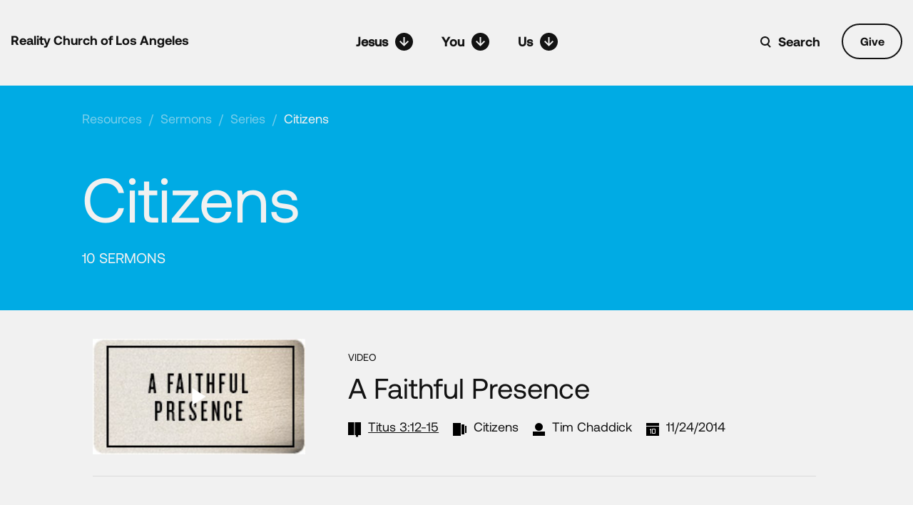

--- FILE ---
content_type: text/html; charset=UTF-8
request_url: https://realityla.com/category/resources/sermons/citizens/
body_size: 11206
content:
<!DOCTYPE html>
<html lang="en">

<head>
    <meta charset="UTF-8" />
    <meta name="viewport" content="width=device-width, initial-scale=1.0" />
    <meta http-equiv="X-UA-Compatible" content="IE=edge" />

    <title>Citizens</title>

    <link rel="icon" type="image/png" href="https://realityla.com/wp-content/themes/realtyla_2020/images/favicon.png" sizes="16x16" />
    <link rel="icon" type="icon" href="https://realityla.com/wp-content/themes/realtyla_2020/images/favicon.ico" sizes="16x16" />

    <meta name='robots' content='max-image-preview:large' />
<link rel='dns-prefetch' href='//unpkg.com' />
<link rel='dns-prefetch' href='//player.vimeo.com' />
<link rel='dns-prefetch' href='//cdnjs.cloudflare.com' />
<link rel="alternate" type="application/rss+xml" title="Reality LA &raquo; Citizens Category Feed" href="https://realityla.com/category/resources/sermons/citizens/feed/" />
<style id='wp-img-auto-sizes-contain-inline-css' type='text/css'>
img:is([sizes=auto i],[sizes^="auto," i]){contain-intrinsic-size:3000px 1500px}
/*# sourceURL=wp-img-auto-sizes-contain-inline-css */
</style>
<style id='wp-emoji-styles-inline-css' type='text/css'>

	img.wp-smiley, img.emoji {
		display: inline !important;
		border: none !important;
		box-shadow: none !important;
		height: 1em !important;
		width: 1em !important;
		margin: 0 0.07em !important;
		vertical-align: -0.1em !important;
		background: none !important;
		padding: 0 !important;
	}
/*# sourceURL=wp-emoji-styles-inline-css */
</style>
<style id='wp-block-library-inline-css' type='text/css'>
:root{--wp-block-synced-color:#7a00df;--wp-block-synced-color--rgb:122,0,223;--wp-bound-block-color:var(--wp-block-synced-color);--wp-editor-canvas-background:#ddd;--wp-admin-theme-color:#007cba;--wp-admin-theme-color--rgb:0,124,186;--wp-admin-theme-color-darker-10:#006ba1;--wp-admin-theme-color-darker-10--rgb:0,107,160.5;--wp-admin-theme-color-darker-20:#005a87;--wp-admin-theme-color-darker-20--rgb:0,90,135;--wp-admin-border-width-focus:2px}@media (min-resolution:192dpi){:root{--wp-admin-border-width-focus:1.5px}}.wp-element-button{cursor:pointer}:root .has-very-light-gray-background-color{background-color:#eee}:root .has-very-dark-gray-background-color{background-color:#313131}:root .has-very-light-gray-color{color:#eee}:root .has-very-dark-gray-color{color:#313131}:root .has-vivid-green-cyan-to-vivid-cyan-blue-gradient-background{background:linear-gradient(135deg,#00d084,#0693e3)}:root .has-purple-crush-gradient-background{background:linear-gradient(135deg,#34e2e4,#4721fb 50%,#ab1dfe)}:root .has-hazy-dawn-gradient-background{background:linear-gradient(135deg,#faaca8,#dad0ec)}:root .has-subdued-olive-gradient-background{background:linear-gradient(135deg,#fafae1,#67a671)}:root .has-atomic-cream-gradient-background{background:linear-gradient(135deg,#fdd79a,#004a59)}:root .has-nightshade-gradient-background{background:linear-gradient(135deg,#330968,#31cdcf)}:root .has-midnight-gradient-background{background:linear-gradient(135deg,#020381,#2874fc)}:root{--wp--preset--font-size--normal:16px;--wp--preset--font-size--huge:42px}.has-regular-font-size{font-size:1em}.has-larger-font-size{font-size:2.625em}.has-normal-font-size{font-size:var(--wp--preset--font-size--normal)}.has-huge-font-size{font-size:var(--wp--preset--font-size--huge)}.has-text-align-center{text-align:center}.has-text-align-left{text-align:left}.has-text-align-right{text-align:right}.has-fit-text{white-space:nowrap!important}#end-resizable-editor-section{display:none}.aligncenter{clear:both}.items-justified-left{justify-content:flex-start}.items-justified-center{justify-content:center}.items-justified-right{justify-content:flex-end}.items-justified-space-between{justify-content:space-between}.screen-reader-text{border:0;clip-path:inset(50%);height:1px;margin:-1px;overflow:hidden;padding:0;position:absolute;width:1px;word-wrap:normal!important}.screen-reader-text:focus{background-color:#ddd;clip-path:none;color:#444;display:block;font-size:1em;height:auto;left:5px;line-height:normal;padding:15px 23px 14px;text-decoration:none;top:5px;width:auto;z-index:100000}html :where(.has-border-color){border-style:solid}html :where([style*=border-top-color]){border-top-style:solid}html :where([style*=border-right-color]){border-right-style:solid}html :where([style*=border-bottom-color]){border-bottom-style:solid}html :where([style*=border-left-color]){border-left-style:solid}html :where([style*=border-width]){border-style:solid}html :where([style*=border-top-width]){border-top-style:solid}html :where([style*=border-right-width]){border-right-style:solid}html :where([style*=border-bottom-width]){border-bottom-style:solid}html :where([style*=border-left-width]){border-left-style:solid}html :where(img[class*=wp-image-]){height:auto;max-width:100%}:where(figure){margin:0 0 1em}html :where(.is-position-sticky){--wp-admin--admin-bar--position-offset:var(--wp-admin--admin-bar--height,0px)}@media screen and (max-width:600px){html :where(.is-position-sticky){--wp-admin--admin-bar--position-offset:0px}}

/*# sourceURL=wp-block-library-inline-css */
</style><style id='global-styles-inline-css' type='text/css'>
:root{--wp--preset--aspect-ratio--square: 1;--wp--preset--aspect-ratio--4-3: 4/3;--wp--preset--aspect-ratio--3-4: 3/4;--wp--preset--aspect-ratio--3-2: 3/2;--wp--preset--aspect-ratio--2-3: 2/3;--wp--preset--aspect-ratio--16-9: 16/9;--wp--preset--aspect-ratio--9-16: 9/16;--wp--preset--color--black: #000000;--wp--preset--color--cyan-bluish-gray: #abb8c3;--wp--preset--color--white: #ffffff;--wp--preset--color--pale-pink: #f78da7;--wp--preset--color--vivid-red: #cf2e2e;--wp--preset--color--luminous-vivid-orange: #ff6900;--wp--preset--color--luminous-vivid-amber: #fcb900;--wp--preset--color--light-green-cyan: #7bdcb5;--wp--preset--color--vivid-green-cyan: #00d084;--wp--preset--color--pale-cyan-blue: #8ed1fc;--wp--preset--color--vivid-cyan-blue: #0693e3;--wp--preset--color--vivid-purple: #9b51e0;--wp--preset--gradient--vivid-cyan-blue-to-vivid-purple: linear-gradient(135deg,rgb(6,147,227) 0%,rgb(155,81,224) 100%);--wp--preset--gradient--light-green-cyan-to-vivid-green-cyan: linear-gradient(135deg,rgb(122,220,180) 0%,rgb(0,208,130) 100%);--wp--preset--gradient--luminous-vivid-amber-to-luminous-vivid-orange: linear-gradient(135deg,rgb(252,185,0) 0%,rgb(255,105,0) 100%);--wp--preset--gradient--luminous-vivid-orange-to-vivid-red: linear-gradient(135deg,rgb(255,105,0) 0%,rgb(207,46,46) 100%);--wp--preset--gradient--very-light-gray-to-cyan-bluish-gray: linear-gradient(135deg,rgb(238,238,238) 0%,rgb(169,184,195) 100%);--wp--preset--gradient--cool-to-warm-spectrum: linear-gradient(135deg,rgb(74,234,220) 0%,rgb(151,120,209) 20%,rgb(207,42,186) 40%,rgb(238,44,130) 60%,rgb(251,105,98) 80%,rgb(254,248,76) 100%);--wp--preset--gradient--blush-light-purple: linear-gradient(135deg,rgb(255,206,236) 0%,rgb(152,150,240) 100%);--wp--preset--gradient--blush-bordeaux: linear-gradient(135deg,rgb(254,205,165) 0%,rgb(254,45,45) 50%,rgb(107,0,62) 100%);--wp--preset--gradient--luminous-dusk: linear-gradient(135deg,rgb(255,203,112) 0%,rgb(199,81,192) 50%,rgb(65,88,208) 100%);--wp--preset--gradient--pale-ocean: linear-gradient(135deg,rgb(255,245,203) 0%,rgb(182,227,212) 50%,rgb(51,167,181) 100%);--wp--preset--gradient--electric-grass: linear-gradient(135deg,rgb(202,248,128) 0%,rgb(113,206,126) 100%);--wp--preset--gradient--midnight: linear-gradient(135deg,rgb(2,3,129) 0%,rgb(40,116,252) 100%);--wp--preset--font-size--small: 13px;--wp--preset--font-size--medium: 20px;--wp--preset--font-size--large: 36px;--wp--preset--font-size--x-large: 42px;--wp--preset--spacing--20: 0.44rem;--wp--preset--spacing--30: 0.67rem;--wp--preset--spacing--40: 1rem;--wp--preset--spacing--50: 1.5rem;--wp--preset--spacing--60: 2.25rem;--wp--preset--spacing--70: 3.38rem;--wp--preset--spacing--80: 5.06rem;--wp--preset--shadow--natural: 6px 6px 9px rgba(0, 0, 0, 0.2);--wp--preset--shadow--deep: 12px 12px 50px rgba(0, 0, 0, 0.4);--wp--preset--shadow--sharp: 6px 6px 0px rgba(0, 0, 0, 0.2);--wp--preset--shadow--outlined: 6px 6px 0px -3px rgb(255, 255, 255), 6px 6px rgb(0, 0, 0);--wp--preset--shadow--crisp: 6px 6px 0px rgb(0, 0, 0);}:where(.is-layout-flex){gap: 0.5em;}:where(.is-layout-grid){gap: 0.5em;}body .is-layout-flex{display: flex;}.is-layout-flex{flex-wrap: wrap;align-items: center;}.is-layout-flex > :is(*, div){margin: 0;}body .is-layout-grid{display: grid;}.is-layout-grid > :is(*, div){margin: 0;}:where(.wp-block-columns.is-layout-flex){gap: 2em;}:where(.wp-block-columns.is-layout-grid){gap: 2em;}:where(.wp-block-post-template.is-layout-flex){gap: 1.25em;}:where(.wp-block-post-template.is-layout-grid){gap: 1.25em;}.has-black-color{color: var(--wp--preset--color--black) !important;}.has-cyan-bluish-gray-color{color: var(--wp--preset--color--cyan-bluish-gray) !important;}.has-white-color{color: var(--wp--preset--color--white) !important;}.has-pale-pink-color{color: var(--wp--preset--color--pale-pink) !important;}.has-vivid-red-color{color: var(--wp--preset--color--vivid-red) !important;}.has-luminous-vivid-orange-color{color: var(--wp--preset--color--luminous-vivid-orange) !important;}.has-luminous-vivid-amber-color{color: var(--wp--preset--color--luminous-vivid-amber) !important;}.has-light-green-cyan-color{color: var(--wp--preset--color--light-green-cyan) !important;}.has-vivid-green-cyan-color{color: var(--wp--preset--color--vivid-green-cyan) !important;}.has-pale-cyan-blue-color{color: var(--wp--preset--color--pale-cyan-blue) !important;}.has-vivid-cyan-blue-color{color: var(--wp--preset--color--vivid-cyan-blue) !important;}.has-vivid-purple-color{color: var(--wp--preset--color--vivid-purple) !important;}.has-black-background-color{background-color: var(--wp--preset--color--black) !important;}.has-cyan-bluish-gray-background-color{background-color: var(--wp--preset--color--cyan-bluish-gray) !important;}.has-white-background-color{background-color: var(--wp--preset--color--white) !important;}.has-pale-pink-background-color{background-color: var(--wp--preset--color--pale-pink) !important;}.has-vivid-red-background-color{background-color: var(--wp--preset--color--vivid-red) !important;}.has-luminous-vivid-orange-background-color{background-color: var(--wp--preset--color--luminous-vivid-orange) !important;}.has-luminous-vivid-amber-background-color{background-color: var(--wp--preset--color--luminous-vivid-amber) !important;}.has-light-green-cyan-background-color{background-color: var(--wp--preset--color--light-green-cyan) !important;}.has-vivid-green-cyan-background-color{background-color: var(--wp--preset--color--vivid-green-cyan) !important;}.has-pale-cyan-blue-background-color{background-color: var(--wp--preset--color--pale-cyan-blue) !important;}.has-vivid-cyan-blue-background-color{background-color: var(--wp--preset--color--vivid-cyan-blue) !important;}.has-vivid-purple-background-color{background-color: var(--wp--preset--color--vivid-purple) !important;}.has-black-border-color{border-color: var(--wp--preset--color--black) !important;}.has-cyan-bluish-gray-border-color{border-color: var(--wp--preset--color--cyan-bluish-gray) !important;}.has-white-border-color{border-color: var(--wp--preset--color--white) !important;}.has-pale-pink-border-color{border-color: var(--wp--preset--color--pale-pink) !important;}.has-vivid-red-border-color{border-color: var(--wp--preset--color--vivid-red) !important;}.has-luminous-vivid-orange-border-color{border-color: var(--wp--preset--color--luminous-vivid-orange) !important;}.has-luminous-vivid-amber-border-color{border-color: var(--wp--preset--color--luminous-vivid-amber) !important;}.has-light-green-cyan-border-color{border-color: var(--wp--preset--color--light-green-cyan) !important;}.has-vivid-green-cyan-border-color{border-color: var(--wp--preset--color--vivid-green-cyan) !important;}.has-pale-cyan-blue-border-color{border-color: var(--wp--preset--color--pale-cyan-blue) !important;}.has-vivid-cyan-blue-border-color{border-color: var(--wp--preset--color--vivid-cyan-blue) !important;}.has-vivid-purple-border-color{border-color: var(--wp--preset--color--vivid-purple) !important;}.has-vivid-cyan-blue-to-vivid-purple-gradient-background{background: var(--wp--preset--gradient--vivid-cyan-blue-to-vivid-purple) !important;}.has-light-green-cyan-to-vivid-green-cyan-gradient-background{background: var(--wp--preset--gradient--light-green-cyan-to-vivid-green-cyan) !important;}.has-luminous-vivid-amber-to-luminous-vivid-orange-gradient-background{background: var(--wp--preset--gradient--luminous-vivid-amber-to-luminous-vivid-orange) !important;}.has-luminous-vivid-orange-to-vivid-red-gradient-background{background: var(--wp--preset--gradient--luminous-vivid-orange-to-vivid-red) !important;}.has-very-light-gray-to-cyan-bluish-gray-gradient-background{background: var(--wp--preset--gradient--very-light-gray-to-cyan-bluish-gray) !important;}.has-cool-to-warm-spectrum-gradient-background{background: var(--wp--preset--gradient--cool-to-warm-spectrum) !important;}.has-blush-light-purple-gradient-background{background: var(--wp--preset--gradient--blush-light-purple) !important;}.has-blush-bordeaux-gradient-background{background: var(--wp--preset--gradient--blush-bordeaux) !important;}.has-luminous-dusk-gradient-background{background: var(--wp--preset--gradient--luminous-dusk) !important;}.has-pale-ocean-gradient-background{background: var(--wp--preset--gradient--pale-ocean) !important;}.has-electric-grass-gradient-background{background: var(--wp--preset--gradient--electric-grass) !important;}.has-midnight-gradient-background{background: var(--wp--preset--gradient--midnight) !important;}.has-small-font-size{font-size: var(--wp--preset--font-size--small) !important;}.has-medium-font-size{font-size: var(--wp--preset--font-size--medium) !important;}.has-large-font-size{font-size: var(--wp--preset--font-size--large) !important;}.has-x-large-font-size{font-size: var(--wp--preset--font-size--x-large) !important;}
/*# sourceURL=global-styles-inline-css */
</style>

<style id='classic-theme-styles-inline-css' type='text/css'>
/*! This file is auto-generated */
.wp-block-button__link{color:#fff;background-color:#32373c;border-radius:9999px;box-shadow:none;text-decoration:none;padding:calc(.667em + 2px) calc(1.333em + 2px);font-size:1.125em}.wp-block-file__button{background:#32373c;color:#fff;text-decoration:none}
/*# sourceURL=/wp-includes/css/classic-themes.min.css */
</style>
<link rel='stylesheet' id='contact-form-7-css' href='https://realityla.com/wp-content/plugins/contact-form-7/includes/css/styles.css?ver=6.1.4' type='text/css' media='all' />
<link rel='stylesheet' id='bodhi-svgs-attachment-css' href='https://realityla.com/wp-content/plugins/svg-support/css/svgs-attachment.css' type='text/css' media='all' />
<link rel='stylesheet' id='main-theme-style-css' href='https://realityla.com/wp-content/themes/realtyla_2020/style.css?ver=3.0.0' type='text/css' media='all' />
<link rel='stylesheet' id='bootstrap-css' href='https://realityla.com/wp-content/themes/realtyla_2020/css/bootstrap.css?ver=3.0.0' type='text/css' media='all' />
<link rel='stylesheet' id='default-css' href='https://realityla.com/wp-content/themes/realtyla_2020/css/default.css?ver=3.0.0' type='text/css' media='all' />
<link rel='stylesheet' id='animate-css' href='https://cdnjs.cloudflare.com/ajax/libs/animate.css/4.1.1/animate.min.css?ver=3.0.0' type='text/css' media='all' />
<link rel='stylesheet' id='aos-css' href='https://unpkg.com/aos@2.3.1/dist/aos.css?ver=3.0.0' type='text/css' media='all' />
<link rel='stylesheet' id='style-css' href='https://realityla.com/wp-content/themes/realtyla_2020/css/style.css?ver=3.0.0' type='text/css' media='all' />
<link rel='stylesheet' id='dev-css' href='https://realityla.com/wp-content/themes/realtyla_2020/css/dev.css?ver=3.0.0' type='text/css' media='all' />
<script type="text/javascript" src="https://realityla.com/wp-includes/js/jquery/jquery.min.js?ver=3.7.1" id="jquery-core-js"></script>
<script type="text/javascript" src="https://realityla.com/wp-includes/js/jquery/jquery-migrate.min.js?ver=3.4.1" id="jquery-migrate-js"></script>
<link rel="https://api.w.org/" href="https://realityla.com/wp-json/" /><link rel="alternate" title="JSON" type="application/json" href="https://realityla.com/wp-json/wp/v2/categories/4810" /><link rel="EditURI" type="application/rsd+xml" title="RSD" href="https://realityla.com/xmlrpc.php?rsd" />
<meta name="generator" content="WordPress 6.9" />
    <script src="https://realityla.com/wp-content/themes/realtyla_2020/js/jquery-min.js"></script>
</head>

<body class="archive category category-citizens category-4810 wp-theme-realtyla_2020 allSermonsSeriesP">
        
    <!-- Get banner menu scroll links -->
    
    <!-- ===============================[HEADER]=============================== -->
    <header class="">

        <div class="container">
            <div class="relative">
                <a href="https://realityla.com/" class="headerLogo ff-b">Reality Church of Los Angeles</a>
                <!-- ===============================[NAV] DESKTOP=============================== -->
                <nav class="navigation-desktop">
                    <ul>
                        <li class="has-sub-menu">
                            <a href="#;"><i>Jesus</i><em class="svg-ico" data-svg="menuArr1"></em></a>
                            <div class="sub-menu jesus-sub-menu">
                                <div class="row no-gutters">
                                    <div class="col-md-6 col-lg-3">
                                        <a href="https://realityla.com/jesus-changes-everything"
                                            class="sub-menu__box sub-menu__link jesus-sub-menu__link-1 no-border">
                                            <h3>Jesus Changes Everything</h3>
                                            <span class="arrow-icon"></span>
                                        </a>
                                    </div>

                                    <div class="col-md-6 col-lg-3">
                                        <a href="https://sundaysonsite.realityla.com/"
                                            class="sub-menu__box sub-menu__link has-bottom-border  jesus-sub-menu__link-2">
                                            <h3>Sunday Gatherings</h3>
                                            <span class="arrow-icon"></span>
                                        </a>

                                        <!-- <a href="https://sundaysonline.realityla.com/"
                                            class="sub-menu__box sub-menu__link has-bottom-border height50 jesus-sub-menu__link-2">
                                            <h3>Sundays Online</h3>
                                            <span class="arrow-icon"></span>
                                        </a> -->
                                    </div>
                                    <div class="col-md-6 col-lg-3">
                                        <div class="sub-menu__box no-padding-left no-padding-right">
                                            <h4>SERMONS</h4>
                                            <ul>
                                                <li><a
                                                        href="https://realityla.com/category/resources/sermons?type=series">By
                                                        Series</a></li>
                                                <li><a
                                                        href="https://realityla.com/category/resources/sermons?type=scripture">By
                                                        Scripture</a></li>
                                                <li><a
                                                        href="https://realityla.com/category/resources/sermons?type=teacher">By
                                                        Teachers</a></li>
                                                <li><a
                                                        href="https://realityla.com/category/resources/sermons?type=sermon">All
                                                        Sermons</a></li>
                                            </ul>
                                        </div>
                                    </div>
                                    <div class="col-md-6 col-lg-3">
                                        <a href="https://realityla.com/category/resources/"
                                            class="sub-menu__box sub-menu__link jesus-sub-menu__link-4">
                                            <h3>All Resources</h3>
                                            <span class="arrow-icon"></span>
                                        </a>
                                    </div>
                                </div>
                            </div>
                        </li>
                        <li class="has-sub-menu">
                            <a href="#"><i>You</i><em class="svg-ico" data-svg="menuArr1"></em></a>
                            <div class="sub-menu you-sub-menu">
                                <div class="row no-gutters">
                                    <div class="col-md-6 col-lg-3">
                                        <a href="https://realityla.com/discipleship-pathway"
                                            class="sub-menu__box sub-menu__link you-sub-menu__link-1">
                                            <h3>Engage the Discipleship Pathway</h3>
                                            <span class="arrow-icon"></span>
                                        </a>
                                    </div>
                                    <div class="col-md-6 col-lg-3">
                                        <a href="https://realityla.com/involved/community/"
                                            class="sub-menu__box sub-menu__link you-sub-menu__link-2">
                                            <h3>Join Community Groups</h3>
                                            <span class="arrow-icon"></span>
                                        </a>
                                    </div>
                                    <div class="col-md-6 col-lg-3">
                                        <a href="https://realityla.com/involved/serve/"
                                            class="sub-menu__box sub-menu__link you-sub-menu__link-3">
                                            <h3>Serve Others</h3>
                                            <span class="arrow-icon"></span>
                                        </a>
                                    </div>
                                    <div class="col-md-6 col-lg-3">
                                        <a href="https://realityla.com/ministry/prayer/"
                                            class="sub-menu__box2 sub-menu__link you-sub-menu__link-4">
                                            <h3>Get Prayer</h3>
                                            <span class="arrow-icon"></span>
                                        </a>
                                        <a href="https://realityla.com/events/new-at-reality-la/"
                                            class="sub-menu__box2 sub-menu__link you-sub-menu__link-5">
                                            <h3>Get Involved</h3>
                                            <span class="arrow-icon"></span>
                                        </a>
                                        <a href="https://realityla.com/ministry/care/"
                                            class="sub-menu__box2 sub-menu__link you-sub-menu__link-5">
                                            <h3>Get Care</h3>
                                            <span class="arrow-icon"></span>
                                        </a>
                                        <a href="https://realityla.com/involved/give/"
                                            class="sub-menu__box2 sub-menu__link you-sub-menu__link-5">
                                            <h3>Give</h3>
                                            <span class="arrow-icon"></span>
                                        </a>
                                    </div>
                                </div>
                            </div>
                        </li>
                        <li class="has-sub-menu">
                            <a href="#"><i>Us</i><em class="svg-ico" data-svg="menuArr1"></em></a>
                            <div class="sub-menu us-sub-menu">

                                <div class="row no-gutters">
                                    <div class="col-md-4 col-lg-4">
                                        <a href="https://realityla.com/about/vision-and-mission/"
                                            class="sub-menu__box sub-menu__link height60 us-sub-menu__link-1">
                                            <h3>Who We Are</h3>
                                            <span class="arrow-icon"></span>
                                        </a>
                                        <ul class="us-sub-menu__link-6 height50">
                                            <li><a href="https://realityla.com/about/leadership/">Leadership and
                                                    Staff</a></li>
                                            <li><a href="https://realityla.com/about/story/">Our Story</a></li>
                                            <li><a href="https://realityla.com/about/statement-of-faith/">Statement of
                                                    Faith</a></li>
                                        </ul>
                                    </div>
                                    <div class="col-md-4 col-lg-4">
                                        <a href="https://realityla.com/about/serve-la/"
                                            class="sub-menu__box sub-menu__link has-bottom-border height33 us-sub-menu__link-3">
                                            <h3>Serve LA</h3>
                                            <span class="arrow-icon"></span>
                                        </a>
                                        <a href="https://realityla.com/upcoming"
                                            class="sub-menu__box sub-menu__link has-bottom-border height33 us-sub-menu__link-3">
                                            <h3>News/Events</h3>
                                            <span class="arrow-icon"></span>
                                        </a>
                                        <a href="https://realityla.com/about/contact"
                                            class="sub-menu__box sub-menu__link has-bottom-border height33 us-sub-menu__link-3">
                                            <h3>Contact</h3>
                                            <span class="arrow-icon"></span>
                                        </a>
                                    </div>


                                    <div class="col-md-4 col-lg-4 no-padding-left">
                                        <div class="sub-menu__box no-padding-left no-padding-right us-sub-menu__link-5">
                                            <h4>MINISTRIES</h4>
                                            <ul>
                                                <li><a href="https://realityla.com/ministry/kids/">Kids</a></li>
                                                <!-- <li><a href="https://realityla.com/ministry/youth/">Preteen</a></li> -->
                                                <li><a href="https://realityla.com/ministry/youth/">Youth</a></li>
                                                <li><a href="https://realityla.com/ministry/faith-and-work/">Faith and Work</a>
                                                </li>
                                                <li><a href="https://realityla.com/ministry/missions-and-mercy/">Missions and Mercy</a>
                                                </li>
                                                <li><a href="https://realityla.com/worship/">Worship</a>
                                                </li>
                                                <li><a href="https://realityla.com/ministry/care/">Gospel Care</a>
                                                </li>
                                                <li>
                                                    <a href="https://realityla.com/ministry/prayer/">Prayer</a>
                                                </li>

                                            </ul>
                                        </div>
                                    </div>
                                                                    </div>
                            </div>
                        </li>
                    </ul>
                </nav>
                
                <!-- New added code for scroll links on header -->
                

                

                <!-- ===============================[NAV] MOBILE=============================== -->
                <div class="navDiv">
                    <nav>
                        <ul class="clearfix">
                            <!-- List one -->
                            <li class="menDD">
                                <a href="javascript:;"><i>Jesus</i><em class="svg-ico" data-svg="menuArr1"></em></a>
                                <ul>
                                    <li>
                                        <a href="https://realityla.com/jesus-changes-everything">
                                            <span class="menuLiITxt2">Jesus Changes Everything</span>
                                        </a>
                                    </li>
                                    <li>

                                        <a href="https://sundaysonsite.realityla.com">

                                            <span class="menuLiITxt2">Sunday Gatherings</span>
                                        </a>
                                    </li>
                                    <!-- <li>

                                        <a href="https://sundaysonline.realityla.com">

                                            <span class="menuLiITxt2">Sundays Online</span>
                                        </a>
                                    </li> -->
                                    <li class="has-sub-menu">
                                        <a href="#">
                                            <span class="menuLiITxt2">Sermons</span>
                                        </a>
                                        <ul>
                                            <li><a
                                                    href="https://realityla.com/category/resources/sermons?type=series">By
                                                    Series</a></li>
                                            <li><a
                                                    href="https://realityla.com/category/resources/sermons?type=scripture">By
                                                    Scripture</a></li>
                                            <li><a
                                                    href="https://realityla.com/category/resources/sermons?type=teacher">By
                                                    Teachers</a></li>
                                            <li><a
                                                    href="https://realityla.com/category/resources/sermons?type=sermon">All
                                                    Sermons</a></li>
                                        </ul>
                                    </li>
                                    <li>
                                        <a href="https://realityla.com/category/resources/">
                                            <span class="menuLiITxt2">All Resources</span>
                                        </a>
                                    </li>
                                </ul>
                            </li>
                            <!-- List two -->
                            <li class="menDD">
                                <a href="javascript:;"><i>You</i><em class="svg-ico" data-svg="menuArr1"></em></a>


                                <ul>
                                    <li><a href="https://realityla.com/discipleship-pathway">Engage the
                                            Discipleship Pathway</a></li>
                                    <li><a href="https://realityla.com/involved/community/">Join Community
                                            Groups</a></li>
                                    <li><a href="https://realityla.com/involved/serve/">Serve Others</a></li>
                                    <li><a href="https://realityla.com/ministry/prayer/">Get Prayer</a></li>
                                    <li><a href="https://realityla.com/events/new-at-reality-la/">Get Involved</a></li>
                                    <li><a href="https://realityla.com/ministry/care/">Get Care</a></li>
                                    <li><a href="https://realityla.com/involved/give/">Give</a></li>
                                </ul>
                            </li>
                            <!-- List three -->
                            <li class="menDD">
                                <a href="javascript:;"><i>Us</i><em class="svg-ico" data-svg="menuArr1"></em></a>
                                <ul>
                                    <li class="has-sub-menu">
                                        <a href="#">About Us</a>
                                        <ul>
                                            <li><a href="https://realityla.com/about/vision-and-mission/">Who We
                                                    Are</a></li>
                                            <li><a href="https://realityla.com/about/leadership/">Leadership and
                                                    Staff</a></li>
                                            <li><a href="https://realityla.com/about/story/">Our Story</a></li>
                                            <li><a href="https://realityla.com/about/statement-of-faith/">Statement of
                                                    Faith</a></li>
                                        </ul>
                                    </li>


                                    <li><a href="https://realityla.com/about/serve-la/">Serve LA</a>
                                    </li>
                                    <li><a href="https://realityla.com/upcoming/">News/Events</a></li>
                                    <li><a href="https://realityla.com/about/contact/">Contact</a></li>
                                    <li class="has-sub-menu">
                                        <a href="#">Ministries</a>
                                        <ul>
                                            <li><a href="https://realityla.com/ministry/kids">Kids</a></li>
                                            <!-- <li><a href="https://realityla.com/ministry/youth">Preteen</a></li> -->
                                            <li><a href="https://realityla.com/ministry/youth">Youth</a></li>
                                            <li><a href="https://realityla.com/ministry/faith-and-work">Faith and Work</a>
                                            </li>
                                            <li><a href="https://realityla.com/ministry/missions-and-mercy">Missions and Mercy</a></li>
                                            <li><a href="https://realityla.com/worship">Worship</a></li>
                                            <li><a href="https://realityla.com/ministry/care/">Gospel Care</a></li>
                                            <li>
                                                <a href="https://realityla.com/ministry/prayer/">Prayer</a>
                                            </li>
                                        </ul>
                                    </li>
                                                                    </ul>
                            </li>
                        </ul>
                                                  <a href="https://pushpay.com/g/realityla?src=fp" class="mobile-give-btn">Give</a>
                                            </nav>
                </div>

                <div class="headerRightDiv">
                                      <a href="https://pushpay.com/g/realityla?src=fp"
                        class="btn1 bg-white1 color-black1 ff-b pr hideOnMobile give-btn">Give</a>
                                      <button type="button" class="pr showOnMobile hamburger-toggle">
                        <i class="svg-ico hamburger-open" data-svg="hamburgerIco"></i>
                        <i class="svg-ico hamburger-close" data-svg="hamburgerClose"></i>
                    </button>
                    <div class="searchWrap pr">
                        <div class="searchD pl"><input type="text" value="" class="hide" /><em class="svg-ico"
                                data-svg="searchIco"></em>
                        </div>
                        <a href="javascript:;" class="linkk ff-b">Search</a>
                    </div>
                </div>
            </div>
        </div>
    </header>
    <div class="headerSpace"></div>
    <!-- scroll tabs  -->


    
    <!-- ===============================[MAIN WRAPER]=============================== -->
    <div class="mainWraper relative">

<section class="section allSermonsSeriesSection allSermonsSeriesSection1  bg-blue1 pt-35 pb-35 color-white1">
    <div class="full mainRow">
        <div class="container">
            <div class="row row1">
                <div class="col-lg-12">
                    <div class="full bredCrums">
                        <a href="https://realityla.com/category/resources/">Resources</a><em>/</em><a
                            href="https://realityla.com/category/resources/sermons/?type=sermon">Sermons</a><em>/</em><a
                            href="https://realityla.com/category/resources/sermons/?type=series">Series</a><em>/</em><a
                            href="https://realityla.com/category/resources/sermons/citizens/"
                            class="active">Citizens</a>
                    </div>
                </div>
            </div>
            <div class="row row2 no-gutters">
                <h1 class="full mt-50 mb-20">Citizens</h1>
                <p class="full mb-25 fs-20 uppercase">
                    10                    Sermons                </p>
            </div>
        </div>
    </div>
</section>
<div class="full tabDivCont">
    <!--  +++++++++++++  [Series Section 2 ]=============================== -->

    <section class="section allSermonsSeriesSection allSermonsSeriesSection2 pt-40 pb-40 tabDiv data-Series active">
        <div class="full mainRow">
            <div class="container">
                <div class="row row1 pl-15">
                    <div class="col-lg-12 videoListWrap category-card-container">
                        <!-- videoListD -->
                        
<article class="lists-row lists-row--black" data-aos="fade-up" data-aos-delay="10" data-aos-duration="700">
    <div class="row align-items-center row-gutter-30">
        <div class="col-md-4">
            <div class="thumbnails">
                <a href="https://realityla.com/resources/a-faithful-presence/">
                    <img src="https://realityla.com/wp-content/uploads/2014/11/Citizens-Faithful-Thumbnail.jpg" alt="A Faithful Presence"/>
                                            <button class="play-icon" type="text"></button>
                                    </a>
            </div>
        </div>
        <div class="col-md-8">
            <div class="event-type-txt">VIDEO</div>
            <h2 class="title-40"><a href="https://realityla.com/resources/a-faithful-presence/">A Faithful Presence</a></h2>
            <div class="d-flex meta-lists">
                                           <span class="d-flex align-content-center">
                      <i class="pl mr-10 svg-ico" data-svg="scripture"></i>
                      <em>Titus 3:12-15</em>
                    </span>
                                    <span class="d-flex align-content-center">
                      <i class="pl mr-10 svg-ico" data-svg="series"></i>
                        <em><a href = "https://realityla.com/category/resources/sermons/citizens/"> Citizens</a></em>
                    </span>
                                <span class="d-flex align-content-center">
                      <i class="pl mr-10 svg-ico" data-svg="author"></i>
                        <em><a href = "https://realityla.com/tag/tim-chaddick/">Tim Chaddick</a></em>
                    </span>
                                <span class="d-flex align-content-center">
                      <i class="pl mr-10 svg-ico" data-svg="date"></i>
                      <em>11/24/2014</em>
                    </span>
            </div>
        </div>
    </div>
</article>

<article class="lists-row lists-row--black" data-aos="fade-up" data-aos-delay="10" data-aos-duration="700">
    <div class="row align-items-center row-gutter-30">
        <div class="col-md-4">
            <div class="thumbnails">
                <a href="https://realityla.com/resources/a-community-of-devotion/">
                    <img src="https://realityla.com/wp-content/uploads/2014/11/Citizens-Devotion-Thumbnail.jpg" alt="A Community of Devotion"/>
                                            <button class="play-icon" type="text"></button>
                                    </a>
            </div>
        </div>
        <div class="col-md-8">
            <div class="event-type-txt">VIDEO</div>
            <h2 class="title-40"><a href="https://realityla.com/resources/a-community-of-devotion/">A Community of Devotion</a></h2>
            <div class="d-flex meta-lists">
                                           <span class="d-flex align-content-center">
                      <i class="pl mr-10 svg-ico" data-svg="scripture"></i>
                      <em>Titus 3:8-11</em>
                    </span>
                                    <span class="d-flex align-content-center">
                      <i class="pl mr-10 svg-ico" data-svg="series"></i>
                        <em><a href = "https://realityla.com/category/resources/sermons/citizens/"> Citizens</a></em>
                    </span>
                                <span class="d-flex align-content-center">
                      <i class="pl mr-10 svg-ico" data-svg="author"></i>
                        <em><a href = "https://realityla.com/tag/tim-chaddick/">Tim Chaddick</a></em>
                    </span>
                                <span class="d-flex align-content-center">
                      <i class="pl mr-10 svg-ico" data-svg="date"></i>
                      <em>11/17/2014</em>
                    </span>
            </div>
        </div>
    </div>
</article>

<article class="lists-row lists-row--black" data-aos="fade-up" data-aos-delay="10" data-aos-duration="700">
    <div class="row align-items-center row-gutter-30">
        <div class="col-md-4">
            <div class="thumbnails">
                <a href="https://realityla.com/resources/empowered-by-the-spirit/">
                    <img src="https://realityla.com/wp-content/uploads/2014/11/Citizens-Empowered-Thumbnail.jpg" alt="Empowered by the Spirit"/>
                                            <button class="play-icon" type="text"></button>
                                    </a>
            </div>
        </div>
        <div class="col-md-8">
            <div class="event-type-txt">VIDEO</div>
            <h2 class="title-40"><a href="https://realityla.com/resources/empowered-by-the-spirit/">Empowered by the Spirit</a></h2>
            <div class="d-flex meta-lists">
                                           <span class="d-flex align-content-center">
                      <i class="pl mr-10 svg-ico" data-svg="scripture"></i>
                      <em>Titus 3:5-7</em>
                    </span>
                                    <span class="d-flex align-content-center">
                      <i class="pl mr-10 svg-ico" data-svg="series"></i>
                        <em><a href = "https://realityla.com/category/resources/sermons/citizens/"> Citizens</a></em>
                    </span>
                                <span class="d-flex align-content-center">
                      <i class="pl mr-10 svg-ico" data-svg="author"></i>
                        <em><a href = "https://realityla.com/tag/tim-chaddick/">Tim Chaddick</a></em>
                    </span>
                                <span class="d-flex align-content-center">
                      <i class="pl mr-10 svg-ico" data-svg="date"></i>
                      <em>11/11/2014</em>
                    </span>
            </div>
        </div>
    </div>
</article>

<article class="lists-row lists-row--black" data-aos="fade-up" data-aos-delay="10" data-aos-duration="700">
    <div class="row align-items-center row-gutter-30">
        <div class="col-md-4">
            <div class="thumbnails">
                <a href="https://realityla.com/resources/the-transformed-life/">
                    <img src="https://realityla.com/wp-content/uploads/2014/11/2014-10-3-Citizens-Thumbnail.jpg" alt="The Transformed Life"/>
                                            <button class="play-icon" type="text"></button>
                                    </a>
            </div>
        </div>
        <div class="col-md-8">
            <div class="event-type-txt">VIDEO</div>
            <h2 class="title-40"><a href="https://realityla.com/resources/the-transformed-life/">The Transformed Life</a></h2>
            <div class="d-flex meta-lists">
                                           <span class="d-flex align-content-center">
                      <i class="pl mr-10 svg-ico" data-svg="scripture"></i>
                      <em>Titus 3:3-5</em>
                    </span>
                                    <span class="d-flex align-content-center">
                      <i class="pl mr-10 svg-ico" data-svg="series"></i>
                        <em><a href = "https://realityla.com/category/resources/sermons/citizens/"> Citizens</a></em>
                    </span>
                                <span class="d-flex align-content-center">
                      <i class="pl mr-10 svg-ico" data-svg="author"></i>
                        <em><a href = "https://realityla.com/tag/jeremy-treat/">Jeremy Treat</a></em>
                    </span>
                                <span class="d-flex align-content-center">
                      <i class="pl mr-10 svg-ico" data-svg="date"></i>
                      <em>11/3/2014</em>
                    </span>
            </div>
        </div>
    </div>
</article>

<article class="lists-row lists-row--black" data-aos="fade-up" data-aos-delay="10" data-aos-duration="700">
    <div class="row align-items-center row-gutter-30">
        <div class="col-md-4">
            <div class="thumbnails">
                <a href="https://realityla.com/resources/for-the-love-of-the-city/">
                    <img src="https://realityla.com/wp-content/uploads/2014/10/Citizens-Love-Of-The-City-Thumbnail.jpg" alt="For the Love of the City"/>
                                            <button class="play-icon" type="text"></button>
                                    </a>
            </div>
        </div>
        <div class="col-md-8">
            <div class="event-type-txt">VIDEO</div>
            <h2 class="title-40"><a href="https://realityla.com/resources/for-the-love-of-the-city/">For the Love of the City</a></h2>
            <div class="d-flex meta-lists">
                                           <span class="d-flex align-content-center">
                      <i class="pl mr-10 svg-ico" data-svg="scripture"></i>
                      <em>Titus 3:1-2</em>
                    </span>
                                    <span class="d-flex align-content-center">
                      <i class="pl mr-10 svg-ico" data-svg="series"></i>
                        <em><a href = "https://realityla.com/category/resources/sermons/citizens/"> Citizens</a></em>
                    </span>
                                <span class="d-flex align-content-center">
                      <i class="pl mr-10 svg-ico" data-svg="author"></i>
                        <em><a href = "https://realityla.com/tag/tim-chaddick/">Tim Chaddick</a></em>
                    </span>
                                <span class="d-flex align-content-center">
                      <i class="pl mr-10 svg-ico" data-svg="date"></i>
                      <em>10/27/2014</em>
                    </span>
            </div>
        </div>
    </div>
</article>

<article class="lists-row lists-row--black" data-aos="fade-up" data-aos-delay="10" data-aos-duration="700">
    <div class="row align-items-center row-gutter-30">
        <div class="col-md-4">
            <div class="thumbnails">
                <a href="https://realityla.com/resources/an-education-in-grace/">
                    <img src="https://realityla.com/wp-content/uploads/2014/10/2014-10-19-Citizens-Grace-Thumbnail.jpg" alt="An Education in Grace"/>
                                            <button class="play-icon" type="text"></button>
                                    </a>
            </div>
        </div>
        <div class="col-md-8">
            <div class="event-type-txt">VIDEO</div>
            <h2 class="title-40"><a href="https://realityla.com/resources/an-education-in-grace/">An Education in Grace</a></h2>
            <div class="d-flex meta-lists">
                                           <span class="d-flex align-content-center">
                      <i class="pl mr-10 svg-ico" data-svg="scripture"></i>
                      <em>Titus 2:11-15</em>
                    </span>
                                    <span class="d-flex align-content-center">
                      <i class="pl mr-10 svg-ico" data-svg="series"></i>
                        <em><a href = "https://realityla.com/category/resources/sermons/citizens/"> Citizens</a></em>
                    </span>
                                <span class="d-flex align-content-center">
                      <i class="pl mr-10 svg-ico" data-svg="author"></i>
                        <em><a href = "https://realityla.com/tag/tim-chaddick/">Tim Chaddick</a></em>
                    </span>
                                <span class="d-flex align-content-center">
                      <i class="pl mr-10 svg-ico" data-svg="date"></i>
                      <em>10/20/2014</em>
                    </span>
            </div>
        </div>
    </div>
</article>

<article class="lists-row lists-row--black" data-aos="fade-up" data-aos-delay="10" data-aos-duration="700">
    <div class="row align-items-center row-gutter-30">
        <div class="col-md-4">
            <div class="thumbnails">
                <a href="https://realityla.com/resources/adorning-the-gospel/">
                    <img src="https://realityla.com/wp-content/uploads/2014/10/Citizens-Gospel-Thumbnail.jpg" alt="Adorning the Gospel"/>
                                            <button class="play-icon" type="text"></button>
                                    </a>
            </div>
        </div>
        <div class="col-md-8">
            <div class="event-type-txt">VIDEO</div>
            <h2 class="title-40"><a href="https://realityla.com/resources/adorning-the-gospel/">Adorning the Gospel</a></h2>
            <div class="d-flex meta-lists">
                                           <span class="d-flex align-content-center">
                      <i class="pl mr-10 svg-ico" data-svg="scripture"></i>
                      <em>Titus 2:1-10</em>
                    </span>
                                    <span class="d-flex align-content-center">
                      <i class="pl mr-10 svg-ico" data-svg="series"></i>
                        <em><a href = "https://realityla.com/category/resources/sermons/citizens/"> Citizens</a></em>
                    </span>
                                <span class="d-flex align-content-center">
                      <i class="pl mr-10 svg-ico" data-svg="author"></i>
                        <em><a href = "https://realityla.com/tag/jeremy-treat/">Jeremy Treat</a></em>
                    </span>
                                <span class="d-flex align-content-center">
                      <i class="pl mr-10 svg-ico" data-svg="date"></i>
                      <em>10/13/2014</em>
                    </span>
            </div>
        </div>
    </div>
</article>

<article class="lists-row lists-row--black" data-aos="fade-up" data-aos-delay="10" data-aos-duration="700">
    <div class="row align-items-center row-gutter-30">
        <div class="col-md-4">
            <div class="thumbnails">
                <a href="https://realityla.com/resources/confronting-counterfeits/">
                    <img src="https://realityla.com/wp-content/uploads/2014/10/Citizens-Counterfeits-Thumbnail.jpg" alt="Confronting Counterfeits"/>
                                            <button class="play-icon" type="text"></button>
                                    </a>
            </div>
        </div>
        <div class="col-md-8">
            <div class="event-type-txt">VIDEO</div>
            <h2 class="title-40"><a href="https://realityla.com/resources/confronting-counterfeits/">Confronting Counterfeits</a></h2>
            <div class="d-flex meta-lists">
                                           <span class="d-flex align-content-center">
                      <i class="pl mr-10 svg-ico" data-svg="scripture"></i>
                      <em>Titus 1:10-16</em>
                    </span>
                                    <span class="d-flex align-content-center">
                      <i class="pl mr-10 svg-ico" data-svg="series"></i>
                        <em><a href = "https://realityla.com/category/resources/sermons/citizens/"> Citizens</a></em>
                    </span>
                                <span class="d-flex align-content-center">
                      <i class="pl mr-10 svg-ico" data-svg="author"></i>
                        <em><a href = "https://realityla.com/tag/tim-chaddick/">Tim Chaddick</a></em>
                    </span>
                                <span class="d-flex align-content-center">
                      <i class="pl mr-10 svg-ico" data-svg="date"></i>
                      <em>10/6/2014</em>
                    </span>
            </div>
        </div>
    </div>
</article>

<article class="lists-row lists-row--black" data-aos="fade-up" data-aos-delay="10" data-aos-duration="700">
    <div class="row align-items-center row-gutter-30">
        <div class="col-md-4">
            <div class="thumbnails">
                <a href="https://realityla.com/resources/leading-by-example/">
                    <img src="https://realityla.com/wp-content/uploads/2014/09/Citizens-Example-Thumbnail-Fixed.jpg" alt="Leading by Example"/>
                                            <button class="play-icon" type="text"></button>
                                    </a>
            </div>
        </div>
        <div class="col-md-8">
            <div class="event-type-txt">VIDEO</div>
            <h2 class="title-40"><a href="https://realityla.com/resources/leading-by-example/">Leading by Example</a></h2>
            <div class="d-flex meta-lists">
                                           <span class="d-flex align-content-center">
                      <i class="pl mr-10 svg-ico" data-svg="scripture"></i>
                      <em>Titus 1:5-9</em>
                    </span>
                                    <span class="d-flex align-content-center">
                      <i class="pl mr-10 svg-ico" data-svg="series"></i>
                        <em><a href = "https://realityla.com/category/resources/sermons/citizens/"> Citizens</a></em>
                    </span>
                                <span class="d-flex align-content-center">
                      <i class="pl mr-10 svg-ico" data-svg="author"></i>
                        <em><a href = "https://realityla.com/tag/tim-chaddick/">Tim Chaddick</a></em>
                    </span>
                                <span class="d-flex align-content-center">
                      <i class="pl mr-10 svg-ico" data-svg="date"></i>
                      <em>9/30/2014</em>
                    </span>
            </div>
        </div>
    </div>
</article>

<article class="lists-row lists-row--black" data-aos="fade-up" data-aos-delay="10" data-aos-duration="700">
    <div class="row align-items-center row-gutter-30">
        <div class="col-md-4">
            <div class="thumbnails">
                <a href="https://realityla.com/resources/life-in-a-cultural-storm/">
                    <img src="https://realityla.com/wp-content/uploads/2014/09/Citizens-Cultural-Storm-Thumbnail.jpg" alt="Life In a Cultural Storm"/>
                                            <button class="play-icon" type="text"></button>
                                    </a>
            </div>
        </div>
        <div class="col-md-8">
            <div class="event-type-txt">VIDEO</div>
            <h2 class="title-40"><a href="https://realityla.com/resources/life-in-a-cultural-storm/">Life In a Cultural Storm</a></h2>
            <div class="d-flex meta-lists">
                                           <span class="d-flex align-content-center">
                      <i class="pl mr-10 svg-ico" data-svg="scripture"></i>
                      <em>Titus 1:1-4</em>
                    </span>
                                    <span class="d-flex align-content-center">
                      <i class="pl mr-10 svg-ico" data-svg="series"></i>
                        <em><a href = "https://realityla.com/category/resources/sermons/citizens/"> Citizens</a></em>
                    </span>
                                <span class="d-flex align-content-center">
                      <i class="pl mr-10 svg-ico" data-svg="author"></i>
                        <em><a href = "https://realityla.com/tag/tim-chaddick/">Tim Chaddick</a></em>
                    </span>
                                <span class="d-flex align-content-center">
                      <i class="pl mr-10 svg-ico" data-svg="date"></i>
                      <em>9/22/2014</em>
                    </span>
            </div>
        </div>
    </div>
</article>
                    </div>
                </div>
                
            </div>
        </div>
    </section>

</div>

    <footer class="full bg-black1 color-white pt-90 pb-90">
        <div class="container">
            <div class="row">
                <div class="col-lg-3 footerDiv1">
                    <p class="full fs-24 ff-b lh-32">
                        Reality <br/>
                        Church of <br/>
                        Los Angeles
                    </p>
                </div>
                <div class="col-lg-3 footerDiv2">
                    <p class="full fs-14 uppercase mb-25">CONNECT</p>
                    <ul class="full">
                        <li><a href="https://www.facebook.com/realityla" class="ff-b fs-16 mb-15 color-white">Facebook</a></li>
                        <li><a href="https://twitter.com/realityla" class="ff-b fs-16 mb-15 color-white">Twitter</a></li>
                        <li><a href="https://instagram.com/realityla" class="ff-b fs-16 mb-15 color-white">Instagram</a></li>
                    </ul>
                </div>
                <div class="col-lg-3 footerDiv3">
                    <p class="full fs-14 uppercase mb-25">CHURCH OFFICE</p>
                    <ul class="full">
                        <li>
                            <div class="fs-16 mb-15 color-white">
                                1313 N Edgemont St<br/>
                                M - TH, 9AM - 5PM<br/>
                                323.883.1812<br/>
                                info@realityla.com<br/>
                            </div>
                        </li>
                    </ul>
                </div>
                <div class="col-lg-3 footerDiv4">
                    <p class="full fs-14 uppercase mb-25">COPYRIGHT</p>
                    <ul class="full">
                        <li><a class="fs-16 mb-15 color-white">© Reality Church of Los Angeles</a></li>
                        <li><a href="https://realityla.com/legal/" class="ff-b fs-16 mb-15 color-white">Legal</a></li>
                    </ul>
                </div>
            </div>
        </div>
    </footer>
    

        <div class="modal fade v-video-modal" id="video-modal" tabindex="-1" aria-labelledby="exampleModalLabel"
         aria-hidden="true">
        <div class="modal-dialog modal-dialog-centered modal-dialog-scrollable modal-xl">
            <div class="modal-content">
                <button type="button" class="close-btn" data-dismiss="modal" aria-label="Close">
                    <i class="svg-ico" data-svg="closeIcon"></i>
                </button>

                <div class="modal-body" id="v-popup-frame">

                </div>
            </div>
        </div>
    </div>
    <!-- ===============================[Closing MAIN WRAPER]=============================== -->
</div>
<div class="preloader"><img src="https://realityla.com/wp-content/themes/realtyla_2020/images/Spinner-1s-200px.svg" alt="Pre loader"></div>

<script type="speculationrules">
{"prefetch":[{"source":"document","where":{"and":[{"href_matches":"/*"},{"not":{"href_matches":["/wp-*.php","/wp-admin/*","/wp-content/uploads/*","/wp-content/*","/wp-content/plugins/*","/wp-content/themes/realtyla_2020/*","/*\\?(.+)"]}},{"not":{"selector_matches":"a[rel~=\"nofollow\"]"}},{"not":{"selector_matches":".no-prefetch, .no-prefetch a"}}]},"eagerness":"conservative"}]}
</script>
<script type="text/javascript" src="https://realityla.com/wp-includes/js/dist/hooks.min.js?ver=dd5603f07f9220ed27f1" id="wp-hooks-js"></script>
<script type="text/javascript" src="https://realityla.com/wp-includes/js/dist/i18n.min.js?ver=c26c3dc7bed366793375" id="wp-i18n-js"></script>
<script type="text/javascript" id="wp-i18n-js-after">
/* <![CDATA[ */
wp.i18n.setLocaleData( { 'text direction\u0004ltr': [ 'ltr' ] } );
//# sourceURL=wp-i18n-js-after
/* ]]> */
</script>
<script type="text/javascript" src="https://realityla.com/wp-content/plugins/contact-form-7/includes/swv/js/index.js?ver=6.1.4" id="swv-js"></script>
<script type="text/javascript" id="contact-form-7-js-before">
/* <![CDATA[ */
var wpcf7 = {
    "api": {
        "root": "https:\/\/realityla.com\/wp-json\/",
        "namespace": "contact-form-7\/v1"
    }
};
//# sourceURL=contact-form-7-js-before
/* ]]> */
</script>
<script type="text/javascript" src="https://realityla.com/wp-content/plugins/contact-form-7/includes/js/index.js?ver=6.1.4" id="contact-form-7-js"></script>
<script type="text/javascript" src="https://realityla.com/wp-content/themes/realtyla_2020/js/bootstrap.min.js?ver=3.0.0" id="bootstrap-js"></script>
<script type="text/javascript" src="https://unpkg.com/aos@2.3.1/dist/aos.js?ver=3.0.0" id="aos-js"></script>
<script type="text/javascript" src="https://realityla.com/wp-content/themes/realtyla_2020/js/svgCode.js?ver=3.0.0" id="svgcode-js"></script>
<script type="text/javascript" src="https://player.vimeo.com/api/player.js?ver=3.0.0" id="vimeo-player-js"></script>
<script type="text/javascript" src="https://realityla.com/wp-content/themes/realtyla_2020/js/custom-ui.js?ver=3.0.0" id="custom-ui-js"></script>
<script type="text/javascript" src="https://realityla.com/wp-content/themes/realtyla_2020/js/plugin/rellax.js?ver=3.0.0" id="rellax-js"></script>
<script type="text/javascript" src="https://realityla.com/wp-content/themes/realtyla_2020/js/masonry.pkgd.min.js?ver=3.0.0" id="jquery-masonary-js"></script>
<script type="text/javascript" src="https://realityla.com/wp-content/themes/realtyla_2020/js/script.js?ver=3.0.0" id="script-js"></script>
<script id="wp-emoji-settings" type="application/json">
{"baseUrl":"https://s.w.org/images/core/emoji/17.0.2/72x72/","ext":".png","svgUrl":"https://s.w.org/images/core/emoji/17.0.2/svg/","svgExt":".svg","source":{"concatemoji":"https://realityla.com/wp-includes/js/wp-emoji-release.min.js?ver=6.9"}}
</script>
<script type="module">
/* <![CDATA[ */
/*! This file is auto-generated */
const a=JSON.parse(document.getElementById("wp-emoji-settings").textContent),o=(window._wpemojiSettings=a,"wpEmojiSettingsSupports"),s=["flag","emoji"];function i(e){try{var t={supportTests:e,timestamp:(new Date).valueOf()};sessionStorage.setItem(o,JSON.stringify(t))}catch(e){}}function c(e,t,n){e.clearRect(0,0,e.canvas.width,e.canvas.height),e.fillText(t,0,0);t=new Uint32Array(e.getImageData(0,0,e.canvas.width,e.canvas.height).data);e.clearRect(0,0,e.canvas.width,e.canvas.height),e.fillText(n,0,0);const a=new Uint32Array(e.getImageData(0,0,e.canvas.width,e.canvas.height).data);return t.every((e,t)=>e===a[t])}function p(e,t){e.clearRect(0,0,e.canvas.width,e.canvas.height),e.fillText(t,0,0);var n=e.getImageData(16,16,1,1);for(let e=0;e<n.data.length;e++)if(0!==n.data[e])return!1;return!0}function u(e,t,n,a){switch(t){case"flag":return n(e,"\ud83c\udff3\ufe0f\u200d\u26a7\ufe0f","\ud83c\udff3\ufe0f\u200b\u26a7\ufe0f")?!1:!n(e,"\ud83c\udde8\ud83c\uddf6","\ud83c\udde8\u200b\ud83c\uddf6")&&!n(e,"\ud83c\udff4\udb40\udc67\udb40\udc62\udb40\udc65\udb40\udc6e\udb40\udc67\udb40\udc7f","\ud83c\udff4\u200b\udb40\udc67\u200b\udb40\udc62\u200b\udb40\udc65\u200b\udb40\udc6e\u200b\udb40\udc67\u200b\udb40\udc7f");case"emoji":return!a(e,"\ud83e\u1fac8")}return!1}function f(e,t,n,a){let r;const o=(r="undefined"!=typeof WorkerGlobalScope&&self instanceof WorkerGlobalScope?new OffscreenCanvas(300,150):document.createElement("canvas")).getContext("2d",{willReadFrequently:!0}),s=(o.textBaseline="top",o.font="600 32px Arial",{});return e.forEach(e=>{s[e]=t(o,e,n,a)}),s}function r(e){var t=document.createElement("script");t.src=e,t.defer=!0,document.head.appendChild(t)}a.supports={everything:!0,everythingExceptFlag:!0},new Promise(t=>{let n=function(){try{var e=JSON.parse(sessionStorage.getItem(o));if("object"==typeof e&&"number"==typeof e.timestamp&&(new Date).valueOf()<e.timestamp+604800&&"object"==typeof e.supportTests)return e.supportTests}catch(e){}return null}();if(!n){if("undefined"!=typeof Worker&&"undefined"!=typeof OffscreenCanvas&&"undefined"!=typeof URL&&URL.createObjectURL&&"undefined"!=typeof Blob)try{var e="postMessage("+f.toString()+"("+[JSON.stringify(s),u.toString(),c.toString(),p.toString()].join(",")+"));",a=new Blob([e],{type:"text/javascript"});const r=new Worker(URL.createObjectURL(a),{name:"wpTestEmojiSupports"});return void(r.onmessage=e=>{i(n=e.data),r.terminate(),t(n)})}catch(e){}i(n=f(s,u,c,p))}t(n)}).then(e=>{for(const n in e)a.supports[n]=e[n],a.supports.everything=a.supports.everything&&a.supports[n],"flag"!==n&&(a.supports.everythingExceptFlag=a.supports.everythingExceptFlag&&a.supports[n]);var t;a.supports.everythingExceptFlag=a.supports.everythingExceptFlag&&!a.supports.flag,a.supports.everything||((t=a.source||{}).concatemoji?r(t.concatemoji):t.wpemoji&&t.twemoji&&(r(t.twemoji),r(t.wpemoji)))});
//# sourceURL=https://realityla.com/wp-includes/js/wp-emoji-loader.min.js
/* ]]> */
</script>


    <script>
        var rellax = new Rellax('.rellax', {
            center: true
        });
        AOS.init();

        //Animated Circle on home page
        let time = new Date().getTime() / 1000;
        $('.jesus-circle').attr('src', "https://realityla.com/wp-content/themes/realtyla_2020/images/homeLazarus/RLA-Circle_animated.svg?time=" +
            time);
        //Animated circle on about/story page template. Added delay to give some time for page loading
        setTimeout(function () {
            $('.story-circle').attr('src',
                'https://realityla.com/wp-content/themes/realtyla_2020/images/about/RLA-Circle_animated.svg?time=' +
                time);
        }, 500);


        $('.svg-ico.j-scrollD').click(function () {
            $(document).scrollTop(700);
        });
    </script>
<!--Adding javascripts for a particular page-->

<script type="text/javascript" src="https://player.vimeo.com/api/player.js"></script><script type="text/javascript" src="https://realityla.com/wp-content/themes/realtyla_2020/js/pages/video.js"></script>

<script type="text/javascript">
    var rellax = new Rellax('.rellax', {
        center: true
    });
    AOS.init();
</script>




<script>
    var refTagger = {
        settings: {
            bibleVersion: "ESV",
            noSearchClassNames: ["esv-ignore", "intro-reference", "meta-block", "hero"],
            dropShadow: false,
            roundCorners: true,
            socialSharing: [],
            tagChapters: true,
            customStyle: {
                heading: {
                    backgroundColor: "#eeeeee",
                    fontFamily: "'Courier New', Courier, 'Lucida Sans Typewriter', 'Lucida Typewriter', monospace"
                },
                body: {
                    backgroundColor: "#f7f7f7",
                    color: "#666666",
                    fontFamily: "'Courier New', Courier, 'Lucida Sans Typewriter', 'Lucida Typewriter', monospace",
                    moreLink: {
                        color: "#274b66"
                    }
                }
            }
        }
    };
    (function (d, t) {
        var g = d.createElement(t),
            s = d.getElementsByTagName(t)[0];
        g.src = "//api.reftagger.com/v2/RefTagger.js";
        s.parentNode.insertBefore(g, s);
    }(document, "script"));
</script>
<script>
    (function (i, s, o, g, r, a, m) {
        i['GoogleAnalyticsObject'] = r;
        i[r] = i[r] || function () {
            (i[r].q = i[r].q || []).push(arguments)
        }, i[r].l = 1 * new Date();
        a = s.createElement(o),
            m = s.getElementsByTagName(o)[0];
        a.async = 1;
        a.src = g;
        m.parentNode.insertBefore(a, m)
    })(window, document, 'script', '//www.google-analytics.com/analytics.js', 'ga');
    ga('create', 'UA-18842115-1', 'realityla.com');
    ga('send', 'pageview');
</script>

<!-- SEARCH MODAL -->
<div class="search-modal">
    <div class="search-modal__inner">
        <h3>Search</h3>
        <form action="/" method="get">
            <div class="search-modal__input">
                <input type="text" placeholder="Search..."  name="s" id="search" value=""/>
                <input type="hidden" name="ordering" id="ordering" value="DESC">
                <button type="submit" class="search-modal__submit">
                    <svg width="1em" height="1em" viewBox="0 0 16 16" class="bi bi-search" fill="currentColor" xmlns="http://www.w3.org/2000/svg">
                        <path fill-rule="evenodd" d="M10.442 10.442a1 1 0 0 1 1.415 0l3.85 3.85a1 1 0 0 1-1.414 1.415l-3.85-3.85a1 1 0 0 1 0-1.415z" />
                        <path fill-rule="evenodd" d="M6.5 12a5.5 5.5 0 1 0 0-11 5.5 5.5 0 0 0 0 11zM13 6.5a6.5 6.5 0 1 1-13 0 6.5 6.5 0 0 1 13 0z" />
                    </svg>
                </button>
            </div>
        </form>
    </div>
</div>





</body>

</html>

--- FILE ---
content_type: text/css; charset=utf-8
request_url: https://realityla.com/wp-content/themes/realtyla_2020/css/style.css?ver=3.0.0
body_size: 25619
content:
@charset "UTF-8"; /* CSS Document */

:root {
	--animate-delay: 0.08s;
}

::-webkit-input-placeholder {
	/* Edge */
	color: #fff;
	opacity: 0.5;
}

:-ms-input-placeholder {
	/* Internet Explorer 10-11 */
	color: #fff;
	opacity: 0.5;
}

::placeholder {
	color: #121212;
	opacity: 0.8;
}

@font-face {
	font-family: 'Aeonik-Light';
	src: url('fonts/Aeonik-Light.otf') format('truetype');
}

@font-face {
	font-family: 'Aeonik-LightItalic';
	src: url('fonts/Aeonik-LightItalic.otf') format('truetype');
}

@font-face {
	font-family: 'Aeonik-Regular';
	src: url('fonts/Aeonik-Regular.otf') format('truetype');
}

@font-face {
	font-family: 'Aeonik-Italic';
	src: url('fonts/Aeonik-Italic.otf') format('truetype');
}

@font-face {
	font-family: 'Aeonik-Medium';
	src: url('fonts/Aeonik-Medium.otf') format('truetype');
}

@font-face {
	font-family: 'Aeonik-MediumItalic';
	src: url('fonts/Aeonik-MediumItalic.otf') format('truetype');
}

@font-face {
	font-family: 'Aeonik-Bold';
	src: url('fonts/Aeonik-Bold.otf') format('truetype');
}

@font-face {
	font-family: 'Aeonik-BoldItalic';
	src: url('fonts/Aeonik-BoldItalic.otf') format('truetype');
}

@font-face {
	font-family: 'Northwell Alt';
	src: url('fonts/NorthwellAlt.eot');
	src: url('fonts/NorthwellAlt.eot?#iefix') format('embedded-opentype'), url('fonts/NorthwellAlt.woff2') format('woff2'),
		url('fonts/NorthwellAlt.woff') format('woff'), url('fonts/NorthwellAlt.ttf') format('truetype');
	font-weight: normal;
	font-style: normal;
	font-display: swap;
}
@font-face {
    font-family: 'Editorial New';
    src: url('fonts/EditorialNew-Regular.eot');
    src: local('Editorial New Regular'), local('EditorialNew-Regular'),
        url('fonts/EditorialNew-Regular.eot?#iefix') format('embedded-opentype'),
        url('fonts/EditorialNew-Regular.woff2') format('woff2'),
        url('fonts/EditorialNew-Regular.woff') format('woff'),
        url('fonts/EditorialNew-Regular.ttf') format('truetype');
    font-weight: normal;
    font-style: normal;
}
@font-face {
    font-family: 'Editorial New';
    src: url('fonts/EditorialNew-Thin.eot');
    src: local('Editorial New Thin'), local('EditorialNew-Thin'),
        url('fonts/EditorialNew-Thin.eot?#iefix') format('embedded-opentype'),
        url('fonts/EditorialNew-Thin.woff2') format('woff2'),
        url('fonts/EditorialNew-Thin.woff') format('woff'),
        url('fonts/EditorialNew-Thin.ttf') format('truetype');
    font-weight: 100;
    font-style: normal;
}
@font-face {
    font-family: 'Editorial New';
    src: url('fonts/EditorialNew-Ultralight.eot');
    src: local('Editorial New Ultralight'), local('EditorialNew-Ultralight'),
        url('fonts/EditorialNew-Ultralight.eot?#iefix') format('embedded-opentype'),
        url('fonts/EditorialNew-Ultralight.woff2') format('woff2'),
        url('fonts/EditorialNew-Ultralight.woff') format('woff'),
        url('fonts/EditorialNew-Ultralight.ttf') format('truetype');
    font-weight: 200;
    font-style: normal;
}
@font-face {
    font-family: 'Editorial New';
    src: url('fonts/EditorialNew-Light.eot');
    src: local('Editorial New Light'), local('EditorialNew-Light'),
        url('fonts/EditorialNew-Light.eot?#iefix') format('embedded-opentype'),
        url('fonts/EditorialNew-Light.woff2') format('woff2'),
        url('fonts/EditorialNew-Light.woff') format('woff'),
        url('fonts/EditorialNew-Light.ttf') format('truetype');
    font-weight: 300;
    font-style: normal;
}
@font-face {
    font-family: 'Editorial New';
    src: url('fonts/EditorialNew-Medium.eot');
    src: local('Editorial New Medium'), local('EditorialNew-Medium'),
        url('fonts/EditorialNew-Medium.eot?#iefix') format('embedded-opentype'),
        url('fonts/EditorialNew-Medium.woff2') format('woff2'),
        url('fonts/EditorialNew-Medium.woff') format('woff'),
        url('fonts/EditorialNew-Medium.ttf') format('truetype');
    font-weight: 500;
    font-style: normal;
}
@font-face {
    font-family: 'Editorial New';
    src: url('fonts/EditorialNew-Ultrabold.eot');
    src: local('Editorial New Ultrabold'), local('EditorialNew-Ultrabold'),
        url('fonts/EditorialNew-Ultrabold.eot?#iefix') format('embedded-opentype'),
        url('fonts/EditorialNew-Ultrabold.woff2') format('woff2'),
        url('fonts/EditorialNew-Ultrabold.woff') format('woff'),
        url('fonts/EditorialNew-Ultrabold.ttf') format('truetype');
    font-weight: 800;
    font-style: normal;
}
@font-face {
    font-family: 'Editorial New';
    src: url('fonts/EditorialNew-Bold.eot');
    src: local('Editorial New Bold'), local('EditorialNew-Bold'),
        url('fonts/EditorialNew-Bold.eot?#iefix') format('embedded-opentype'),
        url('fonts/EditorialNew-Bold.woff2') format('woff2'),
        url('fonts/EditorialNew-Bold.woff') format('woff'),
        url('fonts/EditorialNew-Bold.ttf') format('truetype');
    font-weight: bold;
    font-style: normal;
}
@font-face {
    font-family: 'Editorial New';
    src: url('fonts/EditorialNew-Heavy.eot');
    src: local('Editorial New Heavy'), local('EditorialNew-Heavy'),
        url('fonts/EditorialNew-Heavy.eot?#iefix') format('embedded-opentype'),
        url('fonts/EditorialNew-Heavy.woff2') format('woff2'),
        url('fonts/EditorialNew-Heavy.woff') format('woff'),
        url('fonts/EditorialNew-Heavy.ttf') format('truetype');
    font-weight: 900;
    font-style: normal;
}

.ff-l {
	font-family: 'Aeonik-Light' !important;
}

.ff-li {
	font-family: 'Aeonik-LightItalic' !important;
}

.ff-r {
	font-family: 'Aeonik-Regular' !important;
}

.ff-m {
	font-family: 'Aeonik-Medium' !important;
}

.ff-b {
	font-family: 'Aeonik-Bold' !important;
}

body {
	font-family: 'Aeonik-Regular', 'Roboto', sans-serif;
	color: #121212;
	font-size: 18px;
	background: #fff;
	overflow-x: hidden;
	/* letter-spacing: 0.5px; */
	line-height: normal;
}

h1,
h2,
h3,
h4,
h5,
h6 {
	font-weight: normal;
	font-family: 'Aeonik-Regular', 'Roboto', sans-serif;
}

/*==== Checkbox ===*/
select[multiple] {
	overflow: auto;
}

.checkbox {
	display: block;
	font-size: 14px;
	color: #fff;
	position: relative;
}

.checkbox + .checkbox {
	margin-top: 15px;
}

.preloader {
	position: fixed;
	background: gray;
	opacity: 0.5;
	width: 100%;
	height: 100%;
	top: 0;
	text-align: center;
	z-index: 20;
	display: none;
}

.preloader img {
	top: 50%;
	transform: translateY(-50%);
	position: relative;
	margin: auto;
}

.checkbox [type='checkbox']:checked,
.checkbox [type='checkbox']:not(:checked) {
	position: absolute;
	left: -9999px;
}

.checkbox [type='checkbox']:checked + label,
.checkbox [type='checkbox']:not(:checked) + label {
	position: relative;
	padding-left: 25px;
	cursor: pointer;
	line-height: 18px;
	display: inline-block;
	color: #fff;
	vertical-align: middle;
	min-height: 18px;
}

.checkbox [type='checkbox']:checked + label:before,
.checkbox [type='checkbox']:not(:checked) + label:before {
	content: '';
	position: absolute;
	left: 0;
	top: 0;
	width: 18px;
	height: 18px;
	background-image: url(../images/check_box_unfilled.png);
	background-size: contain;
}

.checkbox [type='checkbox']:not(:checked) + label:before {
	opacity: 1;
}

.checkbox [type='checkbox']:checked + label:after,
.checkbox [type='checkbox']:not(:checked) + label:after {
	content: '';
	position: absolute;
	top: 0;
	left: 0;
	-webkit-transition: all 0.2s ease;
	transition: all 0.2s ease;
	color: #406bcd;
	width: 18px;
	height: 18px;
	text-align: center;
	background-image: url(../images/check_box_filled.png);
	background-size: contain;
}

.jesus-text {
	position: relative;
}
.main-banner__img.mb-0{
	width:100%;
}
.jesus-circle {
	position: absolute;
	max-width: calc(130% - 1vw);
	left: -20px;
	top: 0;
}

/*  For Retina display.  */
@media (-webkit-min-device-pixel-ratio: 2), (min-resolution: 192dpi) {
	/* Retina-specific stuff here */
	.checkbox [type='checkbox']:checked + label:before,
	.checkbox [type='checkbox']:not(:checked) + label:before {
		background-image: url(../images/check_box_unfilled@2x.png);
	}

	.checkbox [type='checkbox']:checked + label:after,
	.checkbox [type='checkbox']:not(:checked) + label:after {
		background-image: url(../images/check_box_filled@2x.png);
	}
}

#vide_streaming_embeded_code {
	position: absolute;
	top: 0;
	left: 0;
	z-index: 11;
	width: 100%;
	height: 100%;
}

.checkbox [type='checkbox']:not(:checked) + label:after {
	opacity: 0;
	-webkit-transform: scale(0);
	transform: scale(0);
}

.checkbox [type='checkbox']:checked + label:after {
	opacity: 1;
	-webkit-transform: scale(1);
	transform: scale(1); /* background-color:#fff;*/
}

.checkbox [type='checkbox']:checked + label:before {
	opacity: 0;
}

/*==== Radio ===*/
.radio {
	display: block;
	font-size: 14px;
	position: relative;
}

.radio + .radio {
	margin-top: 15px;
}

.radio input:checked,
.radio input:not(:checked) {
	position: absolute;
	left: -9999px;
}

.radio input:checked + label,
.radio input:not(:checked) + label {
	position: relative;
	padding-left: 28px;
	cursor: pointer;
	line-height: 20px;
	display: inline-block;
	color: #fff;
	vertical-align: middle;
	min-height: 20px;
}

.radio input:checked + label:before,
.radio input:not(:checked) + label:before {
	content: '';
	position: absolute;
	left: 0;
	top: 0;
	width: 14.2px;
	height: 14.2px;
	border: 2px solid #ddd;
	background: transparent;
	border-radius: 50%;
}

.radio input:checked + label:after,
.radio input:not(:checked) + label:after {
	content: '';
	background: transparent;
	position: absolute;
	top: 5.6px;
	left: 5.8px;
	-webkit-transition: all 0.2s ease;
	transition: all 0.2s ease;
	width: 6px;
	height: 6px;
	text-align: center;
	border-radius: 50%;
}

.radio input:not(:checked) + label:after {
	opacity: 0;
	-webkit-transform: scale(0);
	transform: scale(0);
}

.radio input:checked + label:after {
	opacity: 1;
	-webkit-transform: scale(1);
	transform: scale(1);
	background-color: #406bcd;
}

.pageLBLogo {
	position: fixed;
	bottom: 0;
	left: 0;
	z-index: 1;
}

.error-msg {
	font-size: 11px;
	text-align: center;
	border-radius: 0 0 4px 4px;
	margin-left: 0;
	margin-right: 0;
	padding: 6px 12px;
	max-width: 100%;
	position: absolute;
	top: 100%;
	right: 0;
	color: #f91f24;
	display: none;
}

/*========================================================================

Genral

===================*/
.section {
	float: left;
	width: 100%;
}

a:hover {
	text-decoration: none;
	color: #0073b9;
}

.hvrBlue:hover {
	color: #0073b9 !important;
}

.hvrBlue:hover svg path {
	fill: #0073b9 !important;
}

em {
	font-style: normal;
}

p em {
	font-style: italic;
}

h1 em {
	font-style: normal;
}

textarea {
	resize: none;
}

#serve-sundays .col-md-6 a {
	color: black;
	text-decoration: underline;
}

.white-text a,
.color-white1 a {
	color: white;
}

section h1 {
	font-size: 88px;
	font-weight: normal;
	line-height: 100px;
}

section h2 {
	font-size: 40px;
	font-weight: normal;
	line-height: 50px;
}

section h3 {
	font-size: 42px;
	font-weight: normal;
	line-height: 56px;
}

section h4 {
	font-size: 36px;
	font-weight: normal;
	line-height: 56px;
}

section h5 {
	font-size: 24px;
	font-weight: normal;
	line-height: 56px;
}

section h6 {
	font-size: 20px;
	font-weight: normal;
	line-height: 56px;
}

section p {
	font-size: 18px;
	font-weight: normal;
	line-height: 1.4;
}

.container {
	max-width: 1080px;
}

.half {
	float: left;
	width: 50%;
}

.teacher-card {
	cursor: pointer;
}

/*==== Background of Header for multiple Pages ===*/
.reSourcesHomeP,
.reSourcesHomeP header,
.allSermonsSeriesP header,
.allSermonsSeriesP {
	background-color: #f1f1f1;
}

.visionMissionP {
	background-color: #0073b9 !important;
}

.churchPlantingP header,
.churchPlantingP {
	background-color: #b43120 !important;
}

/*header.dardHeader .btn1.bg-white1 {background:#121212 !important;color:#f1f1f1 !important;border-color:#f1f1f1 !important}
header.dardHeader .btn1.bg-white1:hover {background-color:#f1f1f1 !important;color:#121212 !important}
.visionMissionP .dardHeader .btn1.bg-white1 {background:#0073b9 !important}
.visionMissionP .dardHeader .btn1.bg-white1:hover {color:#0073b9 !important}
.visionMissionP.transparent .dardHeader .btn1.bg-white1 {background:#121212 !important}
.visionMissionP.transparent .dardHeader .btn1.bg-white1:hover {background:#fff !important;color:#121212 !important}*/
input[type='text'] {
	transition: 0.3s all ease;
}

input[type='text']:focus {
	box-shadow: 0 0 10px -3px #635e5e;
}

.homeLazarus .headerSpace {
	background: #121212;
}

/* Parallax base styles
--------------------------------------------- */

.parallax {
	height: 500px; /* fallback for older browsers */
	height: 100vh; /*overflow-x:hidden;overflow-y:auto:*/
	-webkit-perspective: 300px;
	perspective: 300px;
}

.parallax__group {
	position: relative;
	height: 500px; /* fallback for older browsers */
	height: 100vh;
	-webkit-transform-style: preserve-3d;
	transform-style: preserve-3d;
}

.parallax__layer {
	position: absolute;
	top: 0;
	left: 0;
	right: 0;
	bottom: 0;
}

.parallax__layer--fore {
	-webkit-transform: translateZ(90px) scale(0.7);
	transform: translateZ(90px) scale(0.7);
	z-index: 1;
}

.parallax__layer--base {
	-webkit-transform: translateZ(0);
	transform: translateZ(0);
	z-index: 4;
}

.parallax__layer--back {
	-webkit-transform: translateZ(-300px) scale(2);
	transform: translateZ(-300px) scale(2);
	z-index: 3;
}

.parallax__layer--deep {
	-webkit-transform: translateZ(-600px) scale(3);
	transform: translateZ(-600px) scale(3);
	z-index: 2;
}

/*========================================================================

Header

===================*/
header {
	height: 120px;
	/* float: left; */
	width: 100%;
	padding: 35px 0;
	position: absolute;
	top: 0;
	left: 0;
	z-index: 11;
	font-family: Aeonik-Medium;
	transition: background-color 0.4s ease;
}

.headerSpace {
	/* float: left;
  width: 100%; */
	height: 120px;
}

.transparent header {
	/*	box-shadow:0 0 5px #635e5e*/
	transform: translateY(-60px);
	position: fixed;
	padding: 5px 0 !important;
	height: 60px;
	background: #121212 !important;
	color: #f1f1f1 !important;
	display: none;
}

.transparent header.slide-in {
}

header .container {
	max-width: 1400px;
}

.headerLogo {
	/*float: left;*/
	color: #121212;
	position: absolute;
	left: 0;
	top: 0;
	z-index: 10;
	transition: opacity 0.3s linear;
}

.navDiv {
	margin: 0 auto;
}

.navDiv nav {
	float: left;
	width: 100%;
}

.navDiv nav li {
	float: left;
	position: relative;
}

.navDiv nav li > a {
	float: left;
	font-size: 18px;
	font-weight: bold;
	color: #121212;
	margin: 0 20px;
	line-height: 50px;
}

.navDiv nav li > a i {
	margin-right: 10px;
}

.navDiv nav li ul {
	display: none;
}

.navDiv nav li ul:before {
	content: '';
	position: absolute;
	pointer-events: none;
	bottom: 100%;
	left: 124px;
	height: 0;
	width: 0;
}

.navDiv nav li ul li {
	float: left;
	width: 100%;
	margin: 0;
}

.navDiv nav li ul a span:first-child {
	float: left;
	margin-right: 10px;
}

.navDiv nav li ul a span svg {
	max-width: 100%;
	max-height: 100%;
	float: left;
	vertical-align: middle;
}

.navDiv nav li ul li a {
	float: left;
	width: 100%;
	margin: 0;
	padding: 9px 30px 1px 30px;
}

.navDiv nav li ul li a:hover {
	color: #121212;
	/* background: #f4fbf8; */
}

.rtBibleRef {
	color: black;
	text-decoration: underline;
}

#local-partners > div > div.row.pt-70.pt-md-30 > div > div.text-uppercase.mt-30 > a {
	color: white;
}

.leadership .rtBibleRef,
.color-white1 .rtBibleRef,
.white-text .rtBibleRef {
	color: white;
}

.category-card-image img {
	max-height: 180px;
}

.category-card .thumbnails img {
	/*max-width: 150px;*/
}

.lists-row .rtBibleRef {
	display: inline-block;
}

.headerRightDiv {
	position: absolute;
	right: 0;
	top: 0;
}

.linkk {
	float: left;
	font-size: 18px;
	color: #121212;
	margin: 0 30px 0 10px;
	line-height: 30px;
}

.btn1 {
	display: inline-block;
	line-height: 46px;
	border-radius: 25px;
	font-size: 16px;
	text-align: center;
	font-family: Aeonik-Regular;
	border: 2px solid #121212;
	min-width: 85px;
	height: 50px;
	transition: 0.3s all ease;
}

body:not(.vision) .btn1.bg-white1:hover {
	background: #121212 !important;
	color: #fff !important;
}

.btn1.bg-green:hover {
	background: #1ac784 !important;
	color: #fff;
}

.showOnMobile {
	display: none;
}

.headerRightDiv .linkk:hover {
	color: #0073b9;
}

/*========================================================================

Home Page

===================*/

.rHS1-searchDiv input[type='text'] {
	border: none;
	height: 80px;
	float: left;
	width: 100%;
	font-size: 24px;
	color: #121212;
	padding: 0 80px 0 30px;
	transition: 0.5s all ease;
}

.rHS1-searchDiv {
	position: relative;
}

.rHS1-searchDiv a {
	position: absolute;
	top: 50%;
	margin-top: -12px;
	right: 30px;
}

.resourceHomeSection1 .row2 .ulList a {
	float: left;
	margin-right: 30px;
	color: #121212;
}

.resourceHomeSection1 .row2 .ulList a.active,
.resourceHomeSection1 .row2 .ulList a:hover {
	color: #2b2b2b;
}

.rHS1-searchDiv input[type='text']:focus::placeholder {
	color: #fff;
	opacity: 0.8;
}

.rHS1-searchDiv input[type='text']:focus {
	background: #121212 !important;
	color: #fff !important;
}

.rHS1-searchDiv input[type='text']:focus + a svg path {
	fill: #fff;
}

.resourceHomeSection2 .row1 a,
.radiusBtn {
	border-radius: 0 25px 0 0;
	position: relative;
}

.resourceHomeSection2 .row1 a:after {
	content: '';
	position: absolute;
	width: 100%;
	height: 100%;
	background: #0073b9;
	right: 100%;
	top: 0;
}

.resourceHomeSection3 .row2 a {
	transition: 0.3s all ease;
}

.resourceHomeSection3 .row2 a .title2 {
	min-height: 21px;
}

.resourceHomeSection3 .row2 a span:last-child {
	width: 14px;
	overflow: hidden;
	transition: 0.3s all ease;
}

.resourceHomeSection3 .row2 a span:last-child em {
	float: right;
}

.resourceHomeSection3 .row2 a:hover {
	background: #e34c2c !important;
}

.resourceHomeSection3 .row2 a:hover span:last-child {
	width: 44px;
}

.resourceHomeSection3 .row2 a .title2 i:nth-child(2) {
	padding-left: 30px;
	position: relative;
}

.resourceHomeSection3 .row2 a .title2 i:nth-child(2):after {
	content: '';
	position: absolute;
	width: 4px;
	height: 4px;
	border-radius: 50%;
	background: #fff;
	left: 14px;
	top: 8px;
}

.resourceHomeSection4 .row2 a {
	padding: 10px 20px;
	margin-right: 15px;
	margin-bottom: 25px;
	transition: 0.3s all ease;
}

.videoListD .imgD img {
	float: left;
}

.videoListD .txtD p {
	margin: 0 !important;
}

.videoListD:hover {
	color: #0073b9 !important;
}

.multiImgDiv .txtD {
	position: absolute;
	left: 20px;
	bottom: 20px;
	z-index: 4;
	width: calc(100% - 30px);
}

.multiImgDiv .imgD {
	height: 120px;
	max-width: calc(100% - 20px);
}

.multiImgDiv .imgD img {
	position: absolute;
	transition: 0.3s all ease;
}

.multiImgDiv .imgD img:nth-child(1) {
	left: 0;
	z-index: 3;
}

.multiImgDiv .imgD img:nth-child(2) {
	left: 25px;
	opacity: 0.6;
	z-index: 2;
	transform: scale(0.9);
}

.multiImgDiv .imgD img:nth-child(3) {
	left: 50px;
	opacity: 0.3;
	z-index: 1;
	transform: scale(0.8);
}

.multiImgDiv:hover .imgD img:nth-child(2) {
	left: 30px;
}

.multiImgDiv:hover .imgD img:nth-child(3) {
	left: 60px;
}

.videoListD .imgD {
	position: relative;
	float: left;
	cursor: pointer;
	height: 180px;
}

.mh-180 {
	min-height: 180px;
}

.videoListD .imgD img + i {
	position: absolute;
	left: 50%;
	top: 50%;
	margin-top: -14px;
	margin-left: -7px;
	transition: 0.3s all ease;
}

.videoListD:hover .imgD img + i {
	transform: scale(1.2);
}

.largeVideoD {
}

.largeVideoD iframe {
	position: absolute;
	top: 80px;
	left: 18px;
	width: calc(100% - 38px);
	height: calc(100% - 80px);
}

.cardImgV {
	position: relative;
	height: 180px;
}

.cardImgV iframe {
	position: absolute;
	top: 0;
	left: 0;
	width: 100%;
	height: 100%;
}

.resourceHomeSection2 a span {
	overflow: hidden;
	position: relative;
	float: right;
	width: 44px;
	height: 48px;
}

.resourceHomeSection2 a .svg-ico {
	position: absolute;
	left: -25px;
	transition: 0.3s all ease;
}

.resourceHomeSection2 a:hover .svg-ico {
	left: 0;
}

.panelWraper {
	position: fixed;
	right: -100%;
	width: 100%;
	max-width: 577px;
	height: 100%;
	z-index: 99;
	top: 0;
	transition: 0.3s all ease;
	overflow: auto;
}

.panelWraper.active {
	right: 0;
}

.panelCont {
	position: absolute;
	left: 40px;
	top: 50px;
	width: calc(100% - 40px);
	padding-right: 40px;
	height: calc(100% - 100px);
	overflow: auto;
}

.cardWrap {
	float: left;
	width: 344px;
}

.cardImg {
	position: relative;
}

.cardImgD img:nth-child(2) {
	position: absolute;
	right: 73px;
	bottom: 0;
}

.cardImgT {
	height: 180px;
}

.cardImgT img {
	position: absolute;
	transition: 0.3s all ease;
}

.cardImgT img:nth-child(1) {
	left: 0;
	z-index: 3;
}

.cardImgT img:nth-child(2) {
	left: 25px;
	opacity: 0.6;
	z-index: 2;
	transform: scale(0.9);
}

.cardImgT img:nth-child(3) {
	left: 50px;
	opacity: 0.3;
	z-index: 1;
	transform: scale(0.8);
}

.reSourcesHomeP .col-lg-4 .videoListD:not(.multiImgDiv) .imgD {
	height: 80px;
}

.reSourcesHomeP .col-lg-4 .videoListD.multiImgDiv .imgD {
	height: 120px;
}

/*========================================================================

All Sermons Series Page

===================*/

.allSermonsSeriesSection1 {
}

.allSermonsSeriesSection1 .bredCrums em,
.allSermonsSeriesSection1 .bredCrums a:not(.active) {
	opacity: 0.5;
	float: left;
	margin-right: 10px;
	color: #f1f1f1 !important;
}

.allSermonsSeriesSection1 .sortingDiv a:not(.active) {
	opacity: 0.5;
}

.allSermonsSeriesSection1 .bredCrums a.active,
.allSermonsSeriesSection1 .bredCrums a:hover,
.allSermonsSeriesSection1 .sortingDiv a:hover {
	opacity: 1 !important;
	color: #f1f1f1;
}

.indSermonsSeriesSection1 .bredCrums em,
.indSermonsSeriesSection1 .bredCrums a:not(.active) {
	opacity: 0.5;
	float: left;
	margin-right: 10px;
	color: #121212 !important;
	transition: opacity 0.4s linear;
}

.indSermonsSeriesSection1 .bredCrums a.active,
.bredCrums a.active,
.indSermonsSeriesSection1 .bredCrums a:hover {
	opacity: 1 !important;
	color: #121212;
}

.allSermonsSeriesSection2 .multiImgDiv .imgD {
	height: 180px;
}

.allSermonsSeriesSection2 .videoListD:hover .txtD i,
.indSermonsSeriesSection2 .videoListD:hover .txtD i {
	color: #2b2b2b !important;
}

.allSermonsSeriesSection2:not(.data-AllSermons) .multiImgDiv {
	padding-left: 0;
}

.allSermonsSeriesSection2 .multiImgDiv iframe,
.videoListD .imgD iframe {
	position: absolute;
	top: 0;
	left: 0;
	width: 100%;
	height: 100%;
}

.allSermonsSeriesSection2 .row2 a {
	border-radius: 0 0 40px 0;
	transition: 0.3s all ease;
}

.allSermonsSeriesSection2 .row2 a:hover {
}

.allSermonsSeriesSection2 .row1 a:hover {
}

.indIco1 {
	width: 18px;
	height: 21px;
	background-image: url(images/resourcesHome/indIco1.png);
	background-size: 18px auto;
	background-position: center center;
	background-repeat: no-repeat;
}

.indIco2 {
	width: 18px;
	height: 21px;
	background-image: url(images/resourcesHome/indIco2.png);
	background-size: 19px auto;
	background-position: center center;
	background-repeat: no-repeat;
}

.indIco3 {
	width: 18px;
	height: 21px;
	background-image: url(images/resourcesHome/indIco3.png);
	background-size: 17px auto;
	background-position: center center;
	background-repeat: no-repeat;
}

.indIco4 {
	width: 18px;
	height: 21px;
	background-image: url(images/resourcesHome/indIco4.png);
	background-size: 19px auto;
	background-position: center center;
	background-repeat: no-repeat;
}

.tabDiv {
	display: none;
}

.tabDiv.active {
	display: block;
}

a.radiusBtn {
	transition: 0.3s all ease;
}

a.radiusBtn:hover {
	border-radius: 0;
}

/*popup container*/
.popupContainer {
	display: none;
	height: 100%;
	left: 0;
	position: fixed;
	top: 0;
	width: 100%;
	z-index: 205;
}

.display-table {
	display: table;
	height: 100%;
	position: absolute;
	width: 100%;
}

.display-cell {
	display: table-cell;
	text-align: center;
	vertical-align: middle;
	width: 100%;
	height: 100%;
}

.popupWrap {
	padding: 40px 30px 30px 30px;
	max-width: 455px;
	width: 96%;
	border-radius: 16px;
	box-shadow: 0 36px 54px -8px rgba(0, 0, 0, 0.04), 0 14px 22px -9px rgba(0, 0, 0, 0.05);
	background-color: #ffffff;
	display: inline-block;
	position: relative;
	z-index: 2;
}

.overLay {
	background-color: rgba(0, 0, 0, 0.6);
	height: 100%;
	left: 0;
	position: absolute;
	top: 0;
	width: 100%;
	z-index: 1;
}

/*Footer*/

footer {
	border-top: 1px solid #f1f1f1;
}

footer li {
	float: left;
	width: 100%;
}

footer li a {
	float: left;
}

/*========================================================================

Home Lazarus Page

===================*/

header.dardHeader {
	background: transparent;
	color: #f1f1f1 !important;
}

header.dardHeader .headerLogo,
header.dardHeader .navDiv nav li > a,
header.dardHeader .headerRightDiv .linkk {
	color: #f1f1f1;
}

header.dardHeader svg path {
	fill: #f1f1f1;
}

.homeLazarusSection1 .row1 h1 i {
	position: absolute;
	max-width: 280px;
	left: -10px;
	top: 0;
}

.homeLazarusSection1 .row1 h1 {
	position: relative;
	text-align: center;
}

.homeLazarusSection1 .row1 h1 em {
	position: relative;
	z-index: 1;
	display: inline-block;
	margin-right: 15px;
}

.homeLazarusSection2 .row1 {
	position: relative;
}

.homeLazarusSection2 .container {
	max-width: 1600px;
	width: 100%;
}

.homeLazarusSection2 .container .row1 .imgD {
	padding-left: 0;
}

.homeLazarusSection2 .container .txtD {
	max-width: 252px;
	float: left;
	width: 100%;
	margin-top: 80px;
}

.homeLazarusSection2 .container .row1 .txtD {
	margin-left: 200px;
	padding-top: 80px;
}

.homeLazarusSection2 .container .row2 .imgD2 {
	margin-left: 70px;
	margin-top: 100px;
}

.homeLazarusSection2 .container .row3 .txtD {
	max-width: 344px;
	margin-left: 130px;
}

.homeLazarusSection2 .container .txtD a {
	height: 95px;
	padding: 25px 30px;
	position: relative;
	line-height: 22px;
	border-radius: 0 0 30px 0;
}

.homeLazarusSection2 .container .txtD a i {
	position: absolute;
	bottom: 25px;
	right: 28px;
}

.homeLazarusSection2 .container .txtD a em {
	max-width: 80%;
	float: left;
}

.darkSvg svg path {
	fill: #121212;
}

.homeLazarusSection2 .row2 {
	position: relative;
}

.homeLazarusSection2 h1 {
	position: absolute;
	z-index: 1;
	width: 100%;
	right: 0;
}

.homeLazarusSection2 .row1 h1 {
	top: 0 !important;
}

.homeLazarusSection2 .row2 h1 {
	bottom: -50px;
}

.homeLazarusSection2 .row4 h1 {
	top: 0;
}

.homeLazarusSection2 .row2 .imgD1 {
	position: absolute;
	right: 0;
	bottom: 75px;
	margin-right: 80px;
}

.homeLazarusSection2 .row3 .imgD {
	text-align: center;
	position: relative;
	z-index: 2;
}

.homeLazarusSection2 .row4 {
	position: relative;
}

.homeLazarusSection2 .row4 .imgD {
	text-align: right;
	margin-top: 98px;
	padding-right: 100px;
	padding-bottom: 150px;
	position: relative;
	z-index: 2;
}

.colD {
	border: 1px solid #121212;
	border-radius: 5px;
	overflow: hidden;
}

.colD .col {
	float: left;
	width: 25%;
	text-align: center;
	border-right: 1px solid #121212;
	height: 275px;
	padding-top: 70px;
}

section.bg-black1 .colD,
section.bg-black1 .colD .col,
section.bg-black1 .btnn {
	border-color: #f1f1f1 !important;
}

.colD .col:last-child {
	border: none;
}

.colD .col span {
	font-size: 120px;
	line-height: 120px;
	margin-bottom: 20px;
	float: left;
	width: 100%;
}

.colD .col p {
	text-transform: uppercase;
	float: left;
	width: 100%;
}

.j-scrollD {
	visibility: visible;
	opacity: 1;
	transition: opacity 1s linear;
}

.j-scrollD.scrollD {
	visibility: hidden;
	opacity: 0;
	transition: visibility 0s 1s, opacity 1s linear;
}

.Layout__main {
	padding: 0;
	margin: 0;
	display: flex;
	flex-wrap: wrap;
	align-content: space-between;
	position: relative;
	overflow-x: hidden;
	overflow-y: auto;
	flex-grow: 1;
	z-index: 1;
}

.homeLazarusSection1 {
	position: relative;
	z-index: 2;
}

.fullSectionDiv {
	position: fixed;
	top: 0px;
	width: 100%;
	left: 0;
	height: 100%;
	overflow: hidden;
	z-index: 1;
}

.fullSectionDiv .imgD1 {
	width: 60%;
	top: -850px;
}

.homeLazarusSection2 .row4 .imgD img {
	position: relative;
	z-index: 2;
}

.homeLazarusSection2 .row4 h1 {
	z-index: 3;
}

.homeLazarusSection3,
.homeLazarusSection4,
footer {
	position: relative;
	z-index: 2;
}

.homeLazarusSection2 .container .row1 .imgD i {
	position: absolute;
	bottom: -34px;
	z-index: 1;
	left: 20%;
	overflow: hidden;
	width: 0;
	transition: 1s all ease;
	/* margin-left: -310px; */
}

.homeLazarusSection2 .container .row1 .imgD.aos-animate i {
	width: 100%;
	transition-delay: 1.5s;
}

.container .row1 .imgD.aos-animate i .fs-northwell {
	white-space: nowrap;
}

body .aos-init .fs-northwell {
	display: block !important;
	/* overflow: hidden; */
	/* white-space: nowrap; */
	/* width: 0 !important;
	transition: width; */
	transition-delay: 1s;
	transition-duration: 1s;
	min-height: 80px;
	padding-top: 20px;
	/*padding-left: 15px;*/
	padding-bottom: 10px;
}

body .aos-init .fs-northwell.delay2 {
	transition-delay: 2s;
}

body .aos-animate .fs-northwell {
	width: 400px !important;
	text-align: left;
	/*opacity: 1;*/
}

body .aos-animate .fs-northwell.w500 {
	width: 550px !important;
	text-align: left;
}

@media (max-width: 767px) {
	body .aos-animate .fs-northwell {
		width: auto !important;
		text-align: left;
	}
}

body .aos-animate .fs-northwell.w600 {
	width: 600px !important;
	text-align: left;
}

@media (max-width: 767px) {
	body .aos-animate .fs-northwell.w600 {
		width: auto !important;
		text-align: left;
	}
}

.join-section-1__img-2 {
	max-width: 500px;
}

.homeLazarusSection2 .row2 .imgD2 i {
	position: absolute;
	bottom: -60px;
	z-index: 1;
	left: 50%;
	/* overflow: hidden;
	width: 0; */
	transition: 1s all ease;
}

.homeLazarusSection2 .row2 .imgD2.aos-animate i {
	width: 170px;
	transition-delay: 1s;
}

.homeLazarusSection2 .row4 .imgD i {
	position: absolute;
	bottom: 120px;
	z-index: 2;
	left: 0;
	transition: 1s all ease;
}

.homeLazarusSection2 .row4 .imgD.aos-animate i {
	width: 230px;
	transition-delay: 1s;
}

.homeLazarus {
	background: #121212 !important;
	transition: 0.5s all ease-in-out;
}

.homeLazarus.transparent.makeBGblue5 {
	background: #6ccef1 !important;
}

.homeLazarus header .btn1.bg-white1 {
	background-color: #121212 !important;
	border-color: #f1f1f1 !important;
	color: #f1f1f1 !important;
}

.homeLazarus header .btn1.bg-white1:hover {
	background-color: #f1f1f1 !important;
	color: #121212 !important;
	border-color: #f1f1f1 !important;
}

.homeLazarusSection .txtD .arrHvr span {
	position: absolute;
	bottom: 0;
	right: 20px;
}

/*========================================================================

About Page

===================*/

.aboutLazarus,
.aboutLazarus header {
	background-color: #e34c2c;
}

.aboutSection1 h1 {
	font-size: 160px;
	position: absolute;
	z-index: 1;
	top: 150px;
}

.aboutSection1 .container {
	max-width: 712px;
}

.aboutSection1 h1 i img {
	width: 490px;
	position: absolute;
	right: -35px;
	top: -14px;
}

.aboutSection1 .row1 {
	position: relative;
}

.aboutSection1 .row1 .imgD img {
	max-width: 100%;
	width: 100%;
}

.aboutSection1 .row1 .imgD .imgTxt1 {
	position: absolute;
	left: 34px;
	bottom: -70px;
	overflow: hidden;
	width: 0px;
	transition: 0.5s all ease;
}

.aboutSection1 a.aos-animate {
	transition-delay: 0s !important;
}

.aboutSection2 {
	background-color: #e5e5e5;
}

.aboutSection2 .col-lg-6 {
	padding-top: 130px;
	padding-bottom: 100px;
}

.aboutSection2 h1 {
	line-height: 44px;
}

.aboutSection2 img {
	padding-bottom: 30px;
}

.aboutSection2 p {
	line-height: 24px;
	max-width: 435px;
	padding-bottom: 14px;
}

.aboutSection2 .col-lg-6:nth-child(2) {
	padding-left: 100px;
}

.aboutSection1 .row1 .imgD.aos-animate .imgTxt1 {
	width: 275px;
	transition-delay: 1.5s;
}

.aboutSection1 .row1 .imgD {
	text-align: center;
}

.aboutSection1 h1 em {
	position: relative;
	z-index: 1;
}

.aboutLazarus p {
	letter-spacing: 0;
}

.aboutSection1 .row1 .imgD a {
	position: absolute;
	width: 160px;
	height: 160px;
	right: 150px;
	bottom: -50px;
	background: #ffffff;
	border-radius: 0 0 50px 0;
	padding: 25px 30px;
	z-index: 2;
	transition: 0.3s all ease;
}

.vision .aboutSection1 .row1 .imgD a {
	transition-delay: 0s !important;
}

.aboutSection1 .row1 .imgD a:hover {
	border-radius: 0;
	background: #d9d9d9;
	transition-delay: 0s !important;
}

.aboutSection1 .row1 .imgD a i {
	position: absolute;
	right: 30px;
	bottom: 30px;
}

.darkColD.colD .col,
.darkColD.colD {
	border-color: #f1f1f1;
}

/* Parallax animation Custom CSS*/
.flex {
	display: flex;
	justify-content: center;
	align-items: center;
	height: 100vh;
	width: 100%;
	padding: 60vh 0;
}

.rellax-container {
	height: 25vmin;
	width: 25vmin;
	position: relative;
	background: #ccc;
	margin: 0 3vmin;
	box-shadow: inset 0 0.5rem 4rem -1rem rgba(0, 0, 0, 0.8), 0 -119px 0 #fff, 0 -120px 0 #888, 0 119px 0 #fff, 0 120px 0 #888;
}

.rellax {
}

.blockD {
	position: relative;
	overflow: hidden;
}

.spanD {
	display: block;
	width: 100%;
	text-align: center;
	position: absolute;
	top: 0;
	left: 0;
	box-sizing: border-box;
	font-size: 100px;
}

.aboutLazarus header.dardHeader .btn1.bg-white1 {
	background-color: #e34c2c !important;
	border-color: #f1f1f1 !important;
	color: #f1f1f1 !important;
}

.aboutLazarus header.dardHeader .btn1.bg-white1:hover {
	background-color: #f1f1f1 !important;
	color: #e34c2c !important;
}

/*========================================================================

Vission Mission Page

===================*/

.visionMissionSection1 .txtD {
	position: absolute;
	left: 0;
	top: 170px;
	width: 100%;
	z-index: 1;
}

.visionMissionSection1 .row1 {
	position: relative;
	text-align: center;
}

.visionMissionSection1 .txtD h1 {
	display: inline-block;
	position: relative;
	width: 920px;
}

.visionMissionSection1 .txtD h1 .txt1Line {
	float: left;
	transition: 0.5s all ease;
	width: 0px;
	overflow: hidden;
}

.visionMissionSection1 .txtD h1 .txt1Line.active,
.visionMissionSection1 .txtD h1.aos-animate .txt1Line {
	width: 324px;
	transition-delay: 0.8s;
}

.visionMissionSection1 .imgD {
	display: inline-block;
	position: relative;
	max-width: 500px;
	margin: 0 auto;
}

.visionMissionSection1 .imgD .txt1 {
	position: absolute;
	bottom: -50px;
	left: 0px;
	margin-left: 170px;
	transition: 0.5s all ease;
	width: 0px;
	overflow: hidden;
}

.visionMissionSection1 .imgD .txt1.active,
.visionMissionSection1 .imgD.aos-animate .txt1 {
	width: 464px;
	transition-delay: 1.3s;
}

.headerTabDiv {
	margin-top: 5px;
	border-top: 1px solid rgba(255, 255, 255, 0.1);
	opacity: 0;
	position: relative;
}

.hasHeaderTabDiv .headerTabDiv {
	opacity: 1;
}

.hasHeaderTabDiv .headerLogo {
	padding-top: 6px;
}

.headerTabDiv a {
	float: left;
	color: rgba(241, 241, 241, 0.7) !important;
	margin-right: 30px;
	font-size: 16px;
	padding-top: 15px;
}

.headerTabDiv a.active,
.headerTabDiv a:hover {
	color: rgb(241, 241, 241) !important;
}

.headerTabDiv i {
	position: absolute;
	height: 1px;
	background: #fff;
	top: -1px;
	transition: 0.5s all ease;
}

.headerTabDiv i.cl1 {
	left: 0;
	width: 125px;
}

.headerTabDiv i.cl2 {
	left: 155px;
	width: 97px;
}

.headerTabDiv i.cl3 {
	left: 283px;
	width: 118px;
}

.visionMissionP.transparent header {
	background-color: #121212 !important;
	padding-top: 10px;
	/* transition: 1s all ease !important; */
	/* top: -300px; */
	/* height: 120px; */
}

.visionMissionP.transparent.vision header {
	top: 0;
}

/* body.transparent .headerTabDiv {
	display: block;
} */
.visionMissionSection1 {
	min-height: 1500px;
}

.visionMissionSection1 .row2 span i {
	opacity: 0.4;
}

.visionMissionSection1 .row2 span,
.visionMissionSection1 .row2 a {
	float: left;
	margin-right: 30px;
	color: #f1f1f1;
}

.smallCont {
	width: 100%;
	max-width: 780px;
}

.smallCont2 {
	width: 100%;
	max-width: 890px;
}

.visionMissionSection1 .row3 h2 {
	position: relative;
	z-index: 2;
}

.visionMissionSection1 .row3 h2 em {
	position: relative;
	z-index: 2;
}

.visionMissionSection1 .row3 h2 span {
	position: absolute;
	left: 0px;
	bottom: -20px;
	height: 50px;
	z-index: 1;
	width: 185px;
}

.visionMissionSection1 .row3 h2 span .img1 {
	position: absolute;
	left: 0;
	transition: 0.3s width ease;
	width: 0;
	transition-delay: 1s;
	overflow: hidden;
}

.visionMissionSection1 .row3 h2 span .img2 {
	margin-bottom: 1px;
	position: absolute;
	right: 0;
	transition: 0.3s width ease;
	width: 0;
	transition-delay: 1.3s;
	overflow: hidden;
	height: 50px;
}

.visionMissionSection1 .row3 h2.aos-animate span .img1 {
	width: 185px;
}

.visionMissionSection1 .row3 h2.aos-animate span .img2 {
	width: 185px;
}

.visionMissionSection1 .row3 .imgD {
	position: absolute;
	top: -50px;
	right: -400px;
	max-width: 500px;
}

.visionMissionSection1 .row3 .imgD i {
	position: absolute;
	left: 300px;
	top: -50px;
	z-index: 1;
	transition: 0.5s all ease;
	/*width: 0;*/
	overflow: hidden;
	transition-delay: 0.8s;
	clip-path: inset(0px 172px 0px 0px);
}

.visionMissionSection1 .row3 .imgD.aos-animate i {
	width: 172px;
	clip-path: inset(0px 0px 0px 0px);
}

.visionMissionSection1 .row3 p {
	position: relative;
	z-index: 2;
}

.visionMissionP.transparent.makeBGwhite1 {
	background: #f1f1f1 !important;
}

.visionMissionP.transparent.makeBGblack1 {
	background: #121212 !important;
}

.visionMissionP {
	transition: 1s all ease-in-out;
}

.blueBtn {
	height: 95px;
	padding: 25px 30px;
	position: relative;
	line-height: 22px;
	border-radius: 0 0 30px 0;
	width: 100%;
	max-width: 240px;
}

.blueBtn i {
	position: absolute;
	bottom: 25px;
	right: 28px;
}

.visionMissionSection2 .txtD {
	width: 100%;
	max-width: 372px;
}

.visionMissionSection2 .row2 .imgD {
	position: absolute;
	max-width: 252px;
}

.visionMissionSection2 .row2 {
	margin-bottom: 50px;
	margin-top: 100px;
}

.visionMissionSection2 .row3 .txtD {
	position: relative;
	z-index: 1;
}

.visionMissionSection2 .row3 .imgD1 {
	position: absolute;
	bottom: -150px;
	left: 110px;
	max-width: 344px;
}

.visionMissionSection2 .row3 .imgD1 i {
	position: absolute;
	left: -130px;
	top: 100px;
	transition: 0.6s all ease;
	width: 0px;
	overflow: hidden;
	transition-delay: 0.5s;
}

.visionMissionSection2 .row3 .imgD1.aos-animate i {
	width: 170px;
}

.visionMissionSection2 .row3 .imgD2 {
	position: absolute;
	bottom: -30px;
	right: -50px;
	max-width: 167px;
}

.visionMissionSection2 .row3 {
	margin-bottom: 50px;
}

.visionMissionSection2 .row4 .imgD {
	position: absolute;
	bottom: -50px;
	right: -50px;
	max-width: 342px;
}

.visionMissionSection2 .row4 {
	margin-bottom: 100px;
}

.visionMissionSection2 .row4 .txtD {
	position: relative;
	z-index: 1;
	margin-left: 50px;
}

.visionMissionSection2 .row4 .imgD i {
	position: absolute;
	left: -70px;
	bottom: -45px;
	z-index: 1;
	width: 0;
	transition: 0.5s all ease;
	overflow: hidden;
	transition-delay: 0.5s;
}

.visionMissionSection2 .row4 .imgD.aos-animate i {
	width: 202px;
}

.visionMissionSection2 .row5 .imgD1 {
	position: absolute;
	left: -150px;
	top: -160px;
	max-width: 344px;
}

.visionMissionSection5 .txtD {
	max-width: 282px;
	float: right;
}

.visionMissionSection2 .row5 .txtD {
	max-width: 382px;
	margin-right: 20px;
	float: right;
	position: relative;
}

.visionMissionSection2 .row5 .txtD p {
	max-width: 370px;
}

.visionMissionSection2 .row5 .imgD2 {
	position: absolute;
	bottom: 0;
	left: 20px;
	max-width: 342px;
}

.visionMissionSection2 .row5 .imgD2 i {
	position: absolute;
	top: 60px;
	z-index: 1;
	left: 300px;
	width: 0px;
	overflow: hidden;
	transition: 0.5s all ease;
	transition-delay: 1s;
}

.visionMissionSection2 .row5 .col-lg-6.aos-animate + .col-lg-6 .imgD2 i {
	width: 130px;
}

.visionMissionSection3 .row1 i {
	overflow: hidden;
	width: 0px;
	transition: 0.5s all ease;
	position: absolute;
	left: 110px;
	bottom: -50px;
}

.visionMissionSection3 .row1 .aos-animate i {
	width: 540px;
	transition-delay: 1.5s;
}

.visionMissionP header {
	background-color: transparent;
}

.visionMissionP .headerLogo,
.visionMissionP .linkk {
	color: #f1f1f1;
}

.visionMissionP header svg path {
	fill: #f1f1f1;
}

.visionMissionP .navDiv nav li > a {
	color: #f1f1f1;
}

.visionMissionP header .btn1.bg-white1 {
	border-color: #f1f1f1;
	color: #f1f1f1 !important;
	background: #0073b9 !important;
}

.visionMissionP header .btn1.bg-white1:hover {
	background: #f1f1f1 !important;
	color: #0073b9 !important;
}

/*.visionMissionP.transparent header .btn1 {background:#f1f1f1 !important;color:#121212 !important}
.visionMissionP.transparent header .btn1:hover {background:#121212 !important;color:#f1f1f1 !important}*/
.pageTab a:hover {
	transition-delay: 0s !important;
	transition: 0s all ease !important;
}

.pageTab a:hover,
.visionMissionSection1 .row2 a:hover {
	color: #ccc;
}

/*========================================================================

Reality Churches Page

===================*/

.realityChurchesP {
	background: #121212;
}

.realityChurchesSection1 .row1 {
	position: relative;
}

.realityChurchesSection1 .row1 .imgD1 {
	position: absolute;
	left: 0;
	bottom: -100px;
}

.realityChurchesSection1 .row1 .imgD2 {
	position: absolute;
	right: 0;
	top: 0;
}

.realityChurchesSection1 .row1 .txtD {
	position: relative;
	z-index: 1;
}

.realityChurchesSection1 .row1 .imgD1 i {
	position: absolute;
	z-index: 1;
	left: -18px;
	top: -23px;
	width: 0px;
	overflow: hidden;
	transition: 0.5s all ease;
	transition-delay: 1.5s;
}

.realityChurchesSection1 .row1 .imgD1.aos-animate i {
	width: 130px;
}

.boxList .boxD {
	float: left;
	width: 80px;
	height: 80px;
	text-align: center;
}

.boxList .txtD em {
	max-width: calc(100% - 17px);
	float: left;
	padding-right: 5px;
}

.boxList {
	float: left;
	width: calc(100% - 80px);
}

.boxList .txtD {
	float: left;
	width: calc(100% - 80px);
}

.boxList:hover .boxD {
	opacity: 0.8;
}

.boxDCont {
	background: #fff;
	width: 80px;
	height: 80px;
	float: left;
}

.realityChurchesP header .btn1.bg-white1 {
	background-color: #121212 !important;
	border-color: #f1f1f1 !important;
	color: #f1f1f1 !important;
}

.realityChurchesP header .btn1.bg-white1:hover {
	background-color: #f1f1f1 !important;
	color: #121212 !important;
	border-color: #f1f1f1 !important;
}

.realityChurchesSection1 .row4 .svg-ico {
	width: 0px;
	overflow: hidden;
	transition: 1s all ease;
	transition-delay: 0s;
	transition-delay: 0.5s;
}

.realityChurchesSection1 .row4 .aos-animate .svg-ico {
	width: 650px;
	max-width: 90vw;
}

/*========================================================================

Church Planting Page

===================*/

.churchPlantingSection1 .row1 .txtD {
	float: left;
	width: 100%;
	text-align: center;
	position: relative;
	z-index: 1;
}

.churchPlantingSection1 .row1 {
	position: relative;
	margin-top: 200px;
	margin-bottom: 100px;
}

.churchPlantingSection1 .row1 .txtD h1 {
	font-size: 140px;
}

.churchPlantingSection1 .row1 .imgD1 {
	position: absolute;
	left: 50%;
	top: 50%;
	margin-left: -265px;
	margin-top: -185px;
}

.churchPlantingSection1 .row1 .imgD1 i {
	position: absolute;
	left: -80px;
	top: -50px;
	font-size: 30px;
	width: 222px;
	overflow: hidden;
	transition: 0.5s all ease;
	transition-delay: 0.5s;
	clip-path: inset(0px 222px 0px 0px);
	font-family: 'Northwell Alt';
	padding-left: 10px;
	line-height: 1.1;
	padding-top: 20px;
	padding-bottom: 20px;
}

.churchPlantingSection1 .row1 .imgD1.aos-animate i {
	clip-path: inset(0px 0px 0px 0px);
}

.churchPlantingSection1 .row1 .imgD1 span {
	position: absolute;
	left: -80px;
	top: -50px;
	width: 222px;
	height: 105px;
}

.churchPlantingSection1 .row1 .imgD1 span em {
	height: 105px;
	position: absolute;
	left: 0;
	top: 0;
	width: 0px;
	overflow: hidden;
	transition: 0.5s width ease;
}

.churchPlantingSection1 .row1 .imgD1.aos-animate span em {
	width: 230px;
}

.churchPlantingSection1 .row1 .imgD1 span em img {
	width: 220px;
}

.churchPlantingSection1 .row1 .imgD1 span .txtA {
	transition-delay: 1s;
}

.churchPlantingSection1 .row1 .imgD1 span .txtB {
	transition-delay: 2s;
}

.churchPlantingSection1 .row1 .imgD1 span .txtC {
	transition-delay: 3s;
}

.churchPlantingSection2 .imgD {
	float: left;
	width: 100%;
	min-height: 100px;
	line-height: 100px;
	margin-bottom: 30px;
}

.churchPlantingSection2 .imgD + p {
	height: 180px;
	overflow: auto;
}

.churchPlantingSection2 .row1 > div {
	position: relative;
	margin-bottom: 100px;
}

.churchPlantingSection2 .row1 > div .timeLine {
	position: absolute;
	bottom: -100px;
	border-top: 1px solid rgba(18, 18, 18, 0.1);
	left: 15px;
	width: 100%;
	padding-top: 50px;
}

.churchPlantingSection2 .row1 > div:nth-child(2n) .timeLine i {
	padding-left: 30px;
}

.churchPlantingSection2 .row1 > div:nth-child(2n + 1) .timeLine i {
	padding-left: 0;
}

.churchPlantingSection2 .row1 > div .timeLine:after {
	content: '';
	width: 10px;
	height: 10px;
	border-radius: 50%;
	background: #121212;
	left: 0;
	top: -6px;
	position: absolute;
}

.churchPlantingSection2 .row1 > div:nth-child(2n) .timeLine:after {
	left: 30px;
}

.churchPlantingSection2 {
	padding-bottom: 150px;
}

.churchPlantingP header.dardHeader .btn1.bg-white1 {
	background-color: #b43120 !important;
	border-color: #f1f1f1 !important;
	color: #f1f1f1 !important;
}

.churchPlantingP header.dardHeader .btn1.bg-white1:hover {
	background-color: #f1f1f1 !important;
	color: #b43120 !important;
}

/*========================================================================

Statement Faith Page

===================*/

.statementFaithP {
	background-color: #ffdc85 !important;
}

.statementFaithSection1 .row1 {
	position: relative;
}

.statementFaithSection1 .row1 .imgD1 {
	position: absolute;
	left: 0;
	bottom: -100px;
	max-width: 436px;
}

.statementFaithSection1 .row1 .imgD2 {
	position: absolute;
	right: 0;
	top: 0;
}

.statementFaithSection1 .row1 .txtD {
	position: relative;
	z-index: 1;
}

.statementFaithSection1 .row1 .imgD1 i {
	position: absolute;
	z-index: 1;
	left: -18px;
	top: -23px;
	width: 0px;
	overflow: hidden;
	transition: 0.5s all ease;
	transition-delay: 1s;
}

.statementFaithSection1 .row1 .imgD1.aos-animate i {
	width: 130px;
}

.statementFaithSection1 .txtD {
	margin-top: 120px;
	margin-bottom: 90px;
}

a.btnLink {
	height: 120px;
	padding: 25px 30px;
	position: relative;
	line-height: 22px;
	border-radius: 0 0 30px 0;
	width: 100%;
	max-width: 344px;
}

a.btnLink i {
	position: absolute;
	bottom: 25px;
	right: 28px;
}

a.btnLink a em {
	max-width: 80%;
	float: left;
}

.lightSvg svg path {
	fill: #f1f1f1;
}

.backToMain a {
	width: 68px;
	height: 68px;
	text-align: center;
	line-height: 68px;
	border-radius: 0 0 0 30px;
}

.backToMain a:hover {
	background: #fff !important;
	color: #121212;
}

.backToMain a:hover svg path {
	fill: #121212;
}

.backToMain a.bg-white:hover {
	background: #3a3a3a !important;
	color: #f1f1f1;
}

.backToMain a.bg-white:hover svg path {
	fill: #f1f1f1;
}

.statementFaithP header .btn1.bg-white1 {
	background-color: #ffdc85 !important;
}

.statementFaithP header .btn1.bg-white1:hover {
	background-color: #121212 !important;
	color: #f1f1f1 !important;
}

/*Individual*/
.individualElderP {
	background: #121212;
}

.individualElderP header .btn1.bg-white1 {
	background-color: #121212 !important;
	border-color: #f1f1f1 !important;
	color: #f1f1f1 !important;
}

.individualElderP header .btn1.bg-white1:hover {
	background-color: #f1f1f1 !important;
	color: #121212 !important;
	border-color: #f1f1f1 !important;
}

.individualStaffP,
.individualStaffP header {
	background: #f1f1f1;
}

.staff-content p {
	margin-bottom: 50px;
}

/*Contact*/
.contactP {
	background-color: #003a5c;
}

.contactP header.dardHeader .btn1.bg-white1 {
	background-color: #003a5c !important;
	border-color: #f1f1f1 !important;
	color: #f1f1f1 !important;
}

.contactP header.dardHeader .btn1.bg-white1:hover {
	background-color: #f1f1f1 !important;
	color: #003a5c !important;
}

/*Events*/
.eventsP {
	background-color: #e34c2c !important;
}

.eventsSection1 .row1 .txtD {
	float: left;
	width: 100%;
	text-align: center;
	position: relative;
	z-index: 1;
}

.eventsSection1 .row1 {
	position: relative;
	margin-top: 200px;
	margin-bottom: 100px;
}

.eventsSection1 .row1 .txtD h1 {
	font-size: 140px;
}

.eventsSection1 .row1 .imgD1 {
	position: absolute;
	left: 50%;
	top: 50%;
	margin-left: -173px;
	margin-top: -256px;
}

.eventsSection1 .row1 .imgD1 i {
	position: absolute;
	left: -50px;
	bottom: 30px;
	width: 0px;
	overflow: hidden;
	transition: 0.5s width ease;
	transition-delay: 1.5s;
}

.eventsSection1 .row1 .imgD1.aos-animate i {
	width: 222px;
}

.eventsSection1 .row1 .imgD1 span {
	position: absolute;
	left: -80px;
	top: -50px;
	width: 222px;
	height: 85px;
}

.eventsSection1 .row1 .imgD1 span em {
	height: 85px;
	position: absolute;
	left: 0;
	top: 0;
	width: 0px;
	overflow: hidden;
	transition: 0.5s width ease;
}

.eventsSection1 .row1 .imgD1.aos-animate span em {
	width: 100%;
}

.eventsSection1 .row1 .imgD1 span .txtA {
	transition-delay: 1s;
}

.eventsSection1 .row1 .imgD1 span .txtB {
	transition-delay: 2s;
}

.eventsSection1 .row1 .imgD1 span .txtC {
	transition-delay: 3s;
}

.eventsSection2 .darkSvg svg rect {
	fill: #121212;
}

.btnn.bg-orange:hover {
	background: #ef5939 !important;
	border-color: #ef5939 !important;
}

.eventsP header.dardHeader .btn1.bg-white1 {
	background-color: #e34c2c !important;
	border-color: #f1f1f1 !important;
	color: #f1f1f1 !important;
}

.eventsP header.dardHeader .btn1.bg-white1:hover {
	background-color: #f1f1f1 !important;
	color: #e34c2c !important;
}

/*Giving Statement*/
.givingstatmentP,
.givingstatmentP header {
	background: #f1f1f1;
}

ul.decimal li {
	list-style: decimal;
}

.accordionBtn {
	position: relative;
	padding-right: 100px;
	cursor: pointer;
}

.accordionBtn span {
	position: absolute;
	right: 30px;
	top: 50%;
	margin-top: -15px;
}

.accordionBtn span em,
.accordionBtn.active span i {
	display: none;
}

.accordionBtn.active span em {
	display: block;
}

.accordiontxt {
	display: none;
}

.accordionBtn.active + .accordiontxt {
	display: block;
}

/*Serve LA*/
.serveLA,
.serveLA header {
	background: #E4E3D5;
}
.serveLA p {
	font-family: 'Aeonik-Regular';
	font-style: normal;
	font-weight: 400;
	font-size: 16px;
	line-height: 30px;
}
.serveLA .yellowBtn {
	height: 120px;
}
.serveLA .yellowBtn em {
	font-family: 'Aeonik-Regular' !important;
	font-style: normal;
	font-weight: 700;
	font-size: 18px;
	line-height: 22px;
}
.serveLASection1 .page-title {
    font-family: 'Aeonik-bold';
    font-size: 128px;
    line-height: 105px;
	margin-bottom: 80px;
}
.serveLASection1 #video-play-btn {
	margin: 0;
	top: 50%;
	left: 50%;
	transform: translate(-50%, -50%);
}
.serveLASection1 .row3 {
	margin-top: 80px;
}
.serveLASection1 .cta {
	justify-content: end;
}
.serveLASection1 p {
	margin-bottom: 80px;
	font-family: 'Editorial New';
	font-style: normal;
	font-weight: 400;
	font-size: 32px;
	line-height: 40px;
	color: #201D20;
}
.serveLASection1 p:last-child {
	margin-bottom: 0;
}
.serveLASection1, .serveLASection2, .serveLASection3 {
	padding: 120px 0;
}
.serveLASection2 .cntnt *, .serveLASection3 .cntnt *, .serveLASection5 .mb-24 {
	margin-bottom: 24px !important;
}
.serveLASection2 h2, .serveLASection3 h2 {
	max-width: 300px;
}
.serveLASection2 h2, .serveLASection3 h2, .serveLASection4 h2 {
	font-family: 'Editorial New';
	font-style: normal;
	font-weight: 500;
	font-size: 64px;
	line-height: 72px;
}
.serveLASection3 h2, .serveLASection4 h2 {
	color: #201D20;
}
.serveLASection4, .serveLASection5 {
	padding: 180px 0;
}
.serveLASection4 .position-absolute {
    width: 168px;
    height: 64px;
    right: 25px;
    top: -27px;
}
.serveLASection4 .position-relative img {
	max-width: 344px;
}
.serveLASection4 h4 {
	font-family: 'Editorial New';
	font-style: normal;
	font-weight: 500;
	font-size: 32px;
	line-height: 100%;
    color: #201D20;
}
.serveLASection5 .mb-24 * {
	margin-bottom: 0 !important;
}
.serveLASection5 h2 {
	font-family: 'Editorial New';
	font-style: normal;
	font-weight: 500;
	font-size: 64px;
	line-height: 72px;
}
.serveLASection5 .cmb-0 * {
	margin-bottom: 0 !important;
}
@media screen and (min-width: 768px) {
	.serveLASection3 .image-holder {
		text-align: right;
	}
	.serveLASection2 .image-holder img, .serveLASection3 .image-holder img {
		text-align: center;
		max-width: 436px;
	}
}
@media screen and (min-width: 950px) {
	.serveLASection4 .position-relative {
		padding-left: 85px;
	}
}
@media screen and (max-width: 1100px) {
	.serveLA .email-us {
		padding-left: 15px !important;
	}
}
@media screen and (max-width: 767px) {
	.serveLA .row > div {
		padding-right: 30px;
    	padding-left: 30px;
	}
	.serveLA .r-row > div {
		padding-right: 15px;
    	padding-left: 15px;
	}
	.serveLA .yellowBtn {
		height: 95px;
	}
	.serveLASection1 .d-flex {
		justify-content: flex-start;
	}
	.serveLASection1 .page-title {
		margin-bottom: 64px;
	}
	.serveLASection1 .cta {
		justify-content: start;
	}
	.serveLASection1 .the-content {
		margin-top: 48px;
	}
	.serveLASection1 p {
		font-size: 28px !important;
		margin-bottom: 56px;
	}
	.serveLASection1 .row3 {
		flex-direction: column-reverse;
		margin-top: 64px;
	}
	.serveLASection1 #video-play-btn i {
		top: 50% !important;
		left: 50% !important;
		transform: translate(-50%, -50%);
	}
	.serveLASection1 .header-image > div {
		padding-right: 0;
    	padding-left: 0;
	}
	.serveLASection1, .serveLASection2, .serveLASection3, .serveLASection4, .serveLASection5 {
		padding: 80px 0 !important;
	}
	.serveLASection2 h2, .serveLASection3 h2 {
		margin-top: 40px;
	}
	.serveLASection2 h2, .serveLASection3 h2, .serveLASection4 h2, .serveLASection5 h2 {
		font-size: 48px !important;
		line-height: 43px;
	}
	.serveLASection3 .row {
		flex-direction: column-reverse;
	}
	.serveLASection2 .image-holder, .serveLASection3 .image-holder {
		text-align: center;
	}
	.serveLASection4 * {
		text-align: center;
	}
	.serveLASection4 h4 {
		font-size: 24px !important;
	}
	.serveLASection4 h4 {
		padding-right: 0 !important;
	}
	.serveLASection4 .position-absolute {
		width: 130px !important;
		right: -13px !important;
	}
	.serveLASection4 .fd-column-reverse {
		flex-direction: column-reverse;
	}
	.serveLASection4 .fd-column-reverse > div:first-child {
		padding-left: 0px !important;
		margin-top: 66px;
	}
	.serveLASection5 {
		overflow: hidden;
	}
	.serveLASection5 .s-right {
		margin-top: 40px;
		padding-right: 0px !important;
	}
	.serveLASection5 .socials a {
		font-size: 18px;
	}
}
/*GoSpel Care*/
.gospelCareP,
.gospelCareP header {
	background: #ffdc85;
}
.gospelCareP .pageTab span,
.pageTab a {
	float: left;
	margin-right: 30px;
	color: #121212;
}

.gospelCareP .pageTab span i {
	opacity: 0.4;
}

.gospelCareSection1 .txtD {
	position: absolute;
	left: 0;
	top: 170px;
	width: 100%;
	z-index: 1;
}

.gospelCareSection1 .row1 {
	position: relative;
	text-align: center;
}

.gospelCareSection1 .txtD h1 {
	display: inline-block;
	position: relative;
	width: 920px;
	max-width: 100%;
}

.gospelCareSection1 .txtD h1 .txt1Line {
	float: left;
	transition: 0.5s all ease;
	width: 0px;
	overflow: hidden;
}

.gospelCareSection1 .txtD h1 .txt1Line.active,
.visionMissionSection1 .txtD h1.aos-animate .txt1Line {
	width: 324px;
	transition-delay: 0.8s;
}

.gospelCareSection1 .imgD {
	display: inline-block;
	position: relative;
	max-width: 500px;
	margin: 0 auto;
}

.gospelCareSection1 .imgD img {
	opacity: 0.7;
}

.gospelCareSection1 .imgD .txt1 {
	position: absolute;
	bottom: -310px;
	left: -370px;
	margin-left: 170px;
	transition: 0.5s all ease;
	transition-delay: 0s;
	width: 0px;
	/* overflow: hidden; */
}

.gospelCareSection1 .imgD .txt1.active,
.gospelCareSection1 .imgD.aos-animate .txt1 {
	width: 550px;
	/*transition-delay: 1.3s;*/
}

.gospelCareP .headerTabDiv a {
	/*  color:rgba(18,18,18,.5);*/
}

.gospelCareP .headerTabDiv {
	/*  border-color:rgba(18,18,18,.1);*/
}

.gospelCareP .headerTabDiv i {
	/*  background:#121212;*/
}

.gospelCareP .headerTabDiv a.active,
.gospelCareP .headerTabDiv a:hover {
	/*  color:#121212;*/
}

.gospelCareP .headerTabDiv i.cl1 {
	width: 100px;
}

.gospelCareP .headerTabDiv i.cl2 {
	left: 120px;
	width: 105px;
}

.gospelCareP .headerTabDiv i.cl3 {
	left: 255px;
	width: 130px;
}

.gospelCareP.transparent header {
	/* height: 120px; */
}

/*.gospelCareP.transparent header .btn1 {background:#f1f1f1 !important;color:#121212 !important}
.gospelCareP.transparent header .btn1:hover {background:#121212 !important;color:#f1f1f1 !important}*/
.gospelCareP.transparent .headerLogo {
	/* color: #f1f1f1; */
}

.gospelCareP.transparent .linkk {
	/* color: #f1f1f1; */
}

.gospelCareP.transparent .searchD svg path {
	fill: #f1f1f1;
}

.gospelCareP.transparent .navDiv nav li > a {
	/* color: #f1f1f1; */
}

.gospelCareP.transparent .navDiv nav li > a svg path {
	/* fill: #f1f1f1; */
}

.gospelCareP header .btn1.bg-white1 {
	background-color: #ffdc85 !important;
	border-color: #121212 !important;
	color: #121212 !important;
}

.gospelCareP header .btn1.bg-white1:hover {
	background-color: #121212 !important;
	color: #f1f1f1 !important;
	border-color: #121212 !important;
}

.gospelCareSection1 .pageTab a {
	color: #121212;
}

body.vision .gospelCareSection1 .pageTab a {
	transition-delay: 0s !important;
}

.yellowBtn {
	height: 95px;
	padding: 25px 30px;
	position: relative;
	line-height: 22px;
	border-radius: 0 0 30px 0;
	width: 100%;
	max-width: 340px;
}

.yellowBtn.arrHvr span {
	overflow: hidden;
	width: 44px;
	height: 48px;
	position: absolute;
	bottom: 0px;
	right: 20px;
}

.yellowBtn i {
}

/*prayer*/
.prayerP,
.prayerP header {
	background: #003a5c;
}

.prayerP header .btn1.bg-white1 {
	background-color: #003a5c !important;
}

.prayerP header .btn1.bg-white1:hover {
	background-color: #f1f1f1 !important;
	color: #003a5c !important;
	border-color: #f1f1f1 !important;
}

.prayerP .pageTab span,
.pageTab a,
.pageTab span {
	float: left;
	margin-right: 30px;
	color: #f1f1f1;
	transition: opacity 0.5s ease !important;
	margin-bottom: 15px;
}

.pageTab a:hover,
.pageTab a.active,
.pageTab span.active {
	opacity: 0.5 !important;
}

.prayerP .pageTab span i {
	opacity: 0.4;
}

.pageTab--black a,
.pageTab--black span {
	color: #000 !important;
}

.prayerSection1 .txtD {
	position: absolute;
	left: 0;
	top: -25px;
	width: 100%;
	z-index: 1;
}

.prayerSection1 .row1 {
	position: relative;
	text-align: center;
}

.prayerSection1 .txtD h1 {
	display: inline-block;
	position: relative;
	width: 920px;
	max-width: 100%;
}

.prayerSection1 .txtD h1 .txt1Line {
	float: left;
	transition: 0.5s all ease;
	width: 0px;
	overflow: hidden;
}

.prayerSection1 .txtD h1 .txt1Line.active,
.visionMissionSection1 .txtD h1.aos-animate .txt1Line {
	width: 324px;
	transition-delay: 0.8s;
}

.prayerSection1 .imgD {
	display: inline-block;
	position: relative;
	max-width: 710px;
	margin: 0 auto;
}

.prayerSection1 .imgD .txt1 {
	position: absolute;
	bottom: -90px;
	left: -350px;
	margin-left: 170px;
	transition: 0.5s all ease;
	transition-delay: 0s;
	width: 0px;
	overflow: hidden;
}

.prayerSection1 .imgD .txt1.active,
.prayerSection1 .imgD.aos-animate .txt1 {
	width: 530px;
	/*transition-delay: 1.3s;*/
}

.prayerP .headerTabDiv i.cl1 {
	width: 120px;
}

.prayerP .headerTabDiv i.cl2 {
	left: 150px;
	width: 105px;
}

.prayerP .headerTabDiv i.cl3 {
	left: 285px;
	width: 140px;
}

.prayerP.transparent header {
	/* height: 120px; */
}

/*.prayerP.transparent header .btn1 {background:#f1f1f1 !important;color:#121212 !important}
.prayerP.transparent header .btn1:hover {background:#121212 !important;color:#f1f1f1 !important}*/
.prayerP.transparent .headerLogo {
	color: #f1f1f1;
}

.prayerP.transparent .linkk {
	color: #f1f1f1;
}

.prayerP.transparent .searchD svg path {
	fill: #f1f1f1;
}

.prayerP.transparent .navDiv nav li > a {
	color: #f1f1f1;
}

.prayerP.transparent .navDiv nav li > a svg path {
	fill: #f1f1f1;
}

.prayerP header.dardHeader .btn1.bg-white1 {
	background-color: #003a5c !important;
	border-color: #f1f1f1 !important;
	color: #f1f1f1 !important;
}

.prayerP header.dardHeader .btn1.bg-white1:hover {
	background-color: #f1f1f1 !important;
	color: #003a5c !important;
}

/*a.bg-blue.color-white1.blueBtn:hover {background:#1B98E4 !important}*/
a.bg-black1.color-white1:hover {
	background: #2b2b2b !important;
	border-color: #2b2b2b !important;
}

a.bg-white1.color-black1:hover {
	background: #3a3a3a !important;
	color: #f1f1f1 !important;
}

/*header on Scroll on all pages*/

/* .transparent header {
  padding: 5px 0 !important;
  height: 60px;
  background: #121212 !important;
  color: #f1f1f1 !important;
} */
html body.transparent header .headerRightDiv .btn1.ff-b.pr {
	line-height: 32px !important;
	height: 36px !important;
	margin-top: 8px;
	font-size: 15px !important;
	background: none !important;
	color: #f1f1f1 !important;
	border-color: #f1f1f1 !important;
}

html body.transparent header .headerRightDiv .btn1.ff-b.pr:hover {
	background: #f1f1f1 !important;
	color: #121212 !important;
}

.transparent.vision header {
	top: 0;
}

.vision header .headerLogo,
.vision header a,
.vision header .navDiv nav li > a {
	color: #f1f1f1;
}

.vision header .navDiv nav li > a svg path,
.vision header .searchD svg path {
	fill: #f1f1f1;
}

.arrHvr span {
	overflow: hidden;
	position: relative;
	width: 44px;
	height: 48px;
}

.arrHvr .svg-ico {
	position: absolute;
	left: -25px;
	transition: 0.3s all ease;
}

.arrHvr:hover .svg-ico {
	left: 0;
}

.lightHeader .headerLogo:hover,
.lightHeader .headerRightDiv .linkk:hover {
	color: #2b2b2b !important;
}

.lightHeader .navDiv nav li > a:hover {
	color: #2b2b2b;
}

.lightHeader .navDiv nav ul li a:hover svg path,
.lightHeader .navDiv nav ul li a.active svg path {
	fill: #2b2b2b !important;
}

.dardHeader .navDiv nav li > a:hover,
.vision header.dardHeader .navDiv nav li > a:hover {
	color: #cccccc;
}

.dardHeader .headerLogo:hover,
.dardHeader,
.dardHeader .headerRightDiv .linkk:hover,
.vision header .headerLogo:hover,
.vision header .headerRightDiv .linkk:hover {
	color: #cccccc !important;
}

.dardHeader .navDiv nav li > a:hover svg path,
.dardHeader .navDiv nav li > a.active svg path,
.vision header .navDiv nav li > a:hover svg path,
.vision header .navDiv nav li > a.active svg path {
	fill: #cccccc !important;
}

.dardHeader .navDiv nav li > a:hover svg path,
.dardHeader .navDiv nav li > a.active svg path,
.vision header .navDiv nav li > a:hover svg path,
.vision header .navDiv nav li > a.active svg path {
	fill: #cccccc !important;
}

a.boxList.color-white1:hover {
	color: #cccccc !important;
}

a.boxList.color-white1:hover svg path {
	fill: #cccccc !important;
}

a.bg-black1.radiusBtn:hover {
	background: #2b2b2b !important;
}

a.color-black1:hover {
	color: #2b2b2b !important;
}

a.color-black1:hover svg path {
	fill: #2b2b2b !important;
}

.underline {
	text-decoration: underline;
}

a.color-black1.underline:hover {
	text-decoration: underline;
}

a.bg-blue:hover {
	background: #128ad2 !important;
}

.resourceHomeSection2 .row1 .bg-blue:hover:after {
	content: '';
	background: #128ad2;
}

.resourceHomeSection3 {
	position: relative;
}

.statementFaithSection1 .smallCont {
	max-width: 742px;
}

.sortingDiv a {
	float: left;
}

.data-AllSermons .col-lg-4.multiImgDiv {
	padding-left: 0;
}

#Text-in-Prayer,
#Serve-on-Sundays {
	border-top: 1px solid rgba(18, 18, 18, 0.1);
}

/*Responsive*/
@media screen and (min-width: 1600px) {
}

@media screen and (max-width: 1600px) {
}

@media screen and (min-width: 767px) {
	/*Custom DropDown*/
	.cusDDWrap {
		position: relative;
		z-index: 1;
	}

	/* header .container {
    width: 90%;
  } */
	.cusDDCont ul {
		float: left;
		width: 100%;
		position: absolute;
		background: #fff;
		box-shadow: 0 0 10px 3px rgba(0, 0, 0, 0.1);
		opacity: 0;
		transition: all 0.3s ease;
		transform: scaleY(0);
		transform-origin: center;
	}

	.cusDDCont ul li,
	.cusDDCont ul li a {
		float: left;
		width: 100%;
	}

	.cusDDCont ul li a {
		text-align: center;
		padding: 5px;
	}

	.cusDDCont ul li:nth-child(1) {
		padding: 20px 36px 10px 36px;
	}

	.allSermonsSeriesSection1 .row3 .cusDDCont ul {
		width: 214px;
		height: 166px;
		top: -20px;
		right: -37px;
	}

	.cusDDCont ul li a:hover {
		color: #0073b9 !important;
	}

	.cusDDCont a.active + ul {
		opacity: 1;
		transform: scaleY(1);
	}

	/*.btnn.bg-black1.color-white1:hover {background:#f1f1f1 !important;color:#121212 !important}
.btnn.bg-white1.color-black1:hover {background:#121212 !important;color:#f1f1f1 !important}
*/
	.visionMissionSection4 .row1 h1 {
		min-height: 100px;
	}

	.visionMissionSection4 .row1 p {
		min-height: 195px;
	}
}

@media screen and (max-width: 1100px) {
	.owl-nav button span {
		width: 50px;
		height: 50px;
		line-height: 50px;
	}
}

@media screen and (max-width: 1024px) {
	.resourceHomeSection3 .title1 {
		font-size: 18px !important;
	}

	.jesus-circle {
		top: 20px;
	}

	.resourceHomeSection3 .title2 {
		font-size: 11px !important;
	}

	section h1 {
		font-size: 60px;
		line-height: normal;
	}

	.videoListD .fs-24 {
		font-size: 20px !important;
		line-height: 28px !important;
	}

	.videoListD .fs-28 {
		font-size: 22px !important;
	}

	.multiImgDiv .txtD {
		bottom: auto;
		top: 22px;
	}

	.btn1 {
		font-size: 16px;
		line-height: 35px;
		height: 40px;
	}

	/* +++++++++++++++++++++++++++++++++++++++++HomePage ===*/
	.largeVideoD iframe,
	.videoListD .imgD iframe {
		position: absolute;
		top: 0;
		left: 0;
		width: 100%;
		height: 100%;
	}

	.largeVideoD {
		position: relative;
		height: 290px;
		margin-bottom: 20px;
	}

	.allSermonsSeriesSection2 .multiImgDiv {
		padding-left: 15px;
	}

	.videoListD .txtD.pt-50.pl-30 {
		padding-top: 10px !important;
		padding-left: 0 !important;
	}

	.visionMissionSection1 .row3 .imgD {
		position: absolute;
		top: -50px;
		right: -170px;
	}
}

.visionMissionSection4 .row1 p {
	min-height: 195px;
}

@media screen and (max-width: 1100px) {
	.owl-nav button span {
		width: 50px;
		height: 50px;
		line-height: 50px;
	}
}

@media screen and (max-width: 1024px) {
	.resourceHomeSection3 .title1 {
		font-size: 18px !important;
	}

	.jesus-circle {
		top: 20px;
	}

	.resourceHomeSection3 .title2 {
		font-size: 11px !important;
	}

	section h1 {
		font-size: 60px;
	}

	.videoListD .fs-24 {
		font-size: 20px !important;
		line-height: 28px !important;
	}

	.videoListD .fs-28 {
		font-size: 22px !important;
	}

	.multiImgDiv .txtD {
		bottom: auto;
		top: 22px;
	}

	.btn1 {
		font-size: 16px;
		line-height: 35px;
		height: 40px;
	}

	/* +++++++++++++++++++++++++++++++++++++++++HomePage ===*/
	.largeVideoD iframe,
	.videoListD .imgD iframe {
		position: absolute;
		top: 0;
		left: 0;
		width: 100%;
		height: 100%;
	}

	.largeVideoD {
		position: relative;
		height: 290px;
		margin-bottom: 20px;
	}

	.allSermonsSeriesSection2 .multiImgDiv {
		padding-left: 15px;
	}

	.videoListD .txtD.pt-50.pl-30 {
		padding-top: 10px !important;
		padding-left: 0 !important;
	}

	.visionMissionSection1 .row3 .imgD {
		position: absolute;
		top: -50px;
		right: -170px;
	}
}

@media screen and (max-width: 768px) {
	.homeLazarusSection2 .row4 .imgD i {
		bottom: 0;
	}

	.homeLazarusSection2 .row2 .imgD2 i {
		bottom: 80px;
		left: -50px;
	}

	.aboutSection1 > div.full,
	.aboutSection2 > div.full,
	.statementFaithSection > .mainRow {
		/* max-width: calc(100vw - 30px); */
		float: none;
		margin: auto;
	}

	.navbar-toggle,
	.mobile-give-btn,
	.navDiv {
		display: none;
	}

	.navigation-desktop {
		display: block;
	}

	.jesus-circle {
		max-width: calc(135%);
		left: -17px;
		top: 5px;
	}

	.tabBtnCont > a {
		display: none;
		font-size: 22px;
		margin-right: 5px !important;
		float: left;
		width: 100%;
	}

	.tabBtnCont.active > a {
		display: block;
	}

	.cusDDWrap ul {
		float: left;
		width: 100%;
		display: none;
	}

	.cusDDCont a.active + ul {
		display: block;
	}

	.cusDDWrap {
		width: 150px;
	}

	.cusDDWrap ul li {
		float: left;
		width: 100%;
		color: #f1f1f1 !important;
	}

	.cusDDWrap ul li:first-child i {
		visibility: hidden;
	}

	.cusDDWrap ul li:first-child em i,
	.tabBtnCont.active .tabBtnMob {
		display: none;
	}

	.cusDDWrap ul li a {
		float: left;
		width: 100%;
		font-size: 24px;
		color: #f1f1f1 !important;
	}

	.cusDDCont > a.active svg {
		transform: rotate(180deg);
	}

	.cusDDContLabel {
		max-width: 135px;
	}

	.cusDDContLabel.active {
		display: none;
	}

	.container {
		/*    width: 100%;*/
	}

	.mobileMenuBtn {
		margin-top: -8px;
		cursor: pointer;
		margin-right: -8px;
	}

	.btn1 {
		font-size: 15px;
		line-height: 40px;
		height: 40px;
	}

	header {
		height: 70px;
		padding: 15px 0;
	}

	.headerSpace {
		height: 60px;
	}

	footer {
		padding-top: 40px;
	}

	.owl-nav {
		left: 0 !important;
	}

	.owl-nav {
		height: 40px !important;
	}

	.carouselSliderWrap {
		padding-left: 100px !important;
	}

	.carouselSliderWrap .owl-nav button.owl-prev {
		margin-left: -100px;
	}

	.allSermonsSeriesSection1 .row3 > div {
		max-width: 50%;
	}

	.allSermonsSeriesSection1 {
		position: relative;
		z-index: 5;
	}

	.pageOverLay {
		position: fixed;
		left: 0;
		top: 0;
		z-index: 4;
		opacity: 0.3;
		width: 100%;
		height: 100%;
		display: none;
	}

	.pageOverLay.active {
		display: block;
	}

	.tabBtnCont.active .tabBtnMob svg {
		transform: rotate(180deg);
	}

	/* +++++++++++++++++++++++++++++++++++++++++HomePage ===*/
	.navDiv nav {
		display: none;
	}

	.container {
		/*    padding: 0 35px;*/
	}

	header .container {
		/*    width: 100%;*/
	}

	header .searchWrap {
		margin-top: 5px !important;
	}

	.btn1 {
		line-height: 35px;
	}

	.resourceHomeSection1 .row2 .videoListD {
	}

	.resourceHomeSection1 .row2 .videoListD .col-lg-4 {
		padding-left: 15px !important;
		width: 33.33%;
	}

	.resourceHomeSection1 .row2 .videoListD .col-lg-8 {
		width: 66.66%;
	}

	.panelCont {
		left: 20px;
		padding-right: 0;
	}

	.cusDDContLabel > em {
		min-width: 110px;
		text-align: right;
	}

	.cusDDContLabel > em i {
		display: none;
	}

	.homeLazarusSection4 .col-lg-6.border-right-black1 {
		border-right: none !important;
		border-bottom: 1px solid #121212 !important;
	}

	.homeLazarusSection4 .col-lg-6 {
		padding-left: 20px !important;
		padding-right: 20px !important;
	}

	.homeLazarusSection4 .container {
		padding: 0 15px !important;
	}

	.homeLazarusSection3 .row2 {
		text-align: center;
	}

	.homeLazarusSection3 .row2 .btnn {
		float: none !important;
		display: inline-block;
	}

	.indSermonsSeriesSection1 .row2 {
		padding: 0 20px;
	}

	.indSermonsSeriesSection1 .row2 {
		padding: 0 20px;
	}

	.indSermonsSeriesSection2 .container > .row {
		padding: 0 !important;
	}

	.indSermonsSeriesSection2 .container {
		padding: 0 20px;
	}

	.indSermonsSeriesSection2 .txtD.pl-30 {
		padding-left: 0 !important;
	}

	.indSermonsSeriesSection2 .txtD .fs-40 {
		font-size: 20px !important;
	}

	.indSermonsSeriesSection2 .txtD .fs-14 {
		font-size: 12px !important;
	}

	.aboutSection1 h1 {
		font-size: 43px;
		top: 130px;
		width: 200px;
		left: 50%;
		margin-left: -100px;
	}

	.aboutSection1 h1 i img {
		width: 150px;
		right: -15px;
		top: -5px;
	}

	.visionMissionSection1 .txtD h1 {
		width: 200px;
		font-size: 48px !important;
		line-height: 60px;
	}

	.visionMissionSection1 .txtD h1.aos-animate .txt1Line {
		width: 120px;
		top: 25px;
		position: absolute;
		left: 0;
	}

	.visionMissionSection1 .txtD h1 .txt1Line svg {
		width: 120px;
	}

	.visionMissionSection1 .imgD {
		max-width: 280px;
	}

	.visionMissionSection1 .txtD {
		top: 120px;
	}

	.visionMissionSection1 .imgD.aos-animate .txt1 {
		width: 220px;
		margin-left: 20px;
	}

	.visionMissionSection1 .imgD .txt1 svg {
		width: 220px;
		float: left;
	}

	.visionMissionSection1 .row2 {
		padding-top: 50px !important;
	}

	.visionMissionSection1 .row3 .imgD {
		right: auto;
		left: 0;
		top: -50px;
	}

	.visionMissionSection1 .row3 .imgD + p {
		margin-top: 200px;
	}

	.visionMissionSection1 .row3 .imgD i {
		top: auto;
		bottom: -40px;
		right: auto;
		left: 50px;
	}

	.visionMissionSection2 .row5 .imgD2 {
		left: -120px;
	}

	.visionMissionSection2 .row3 .imgD2 {
		right: 0;
	}

	.visionMissionSection4 .container {
		padding: 0 35px !important;
	}

	.visionMissionSection4 .container .col-lg-4 {
		border-right: none !important;
		border-bottom: 1px solid #121212 !important;
		padding-left: 0 !important;
		padding-right: 0 !important;
	}

	.visionMissionSection4 .container .col-lg-4:last-child {
		border-bottom: none !important;
	}

	.visionMissionSection4 .container .col-lg-4 h1 {
		font-size: 32px !important;
	}

	.visionMissionSection2 .row4 .imgD {
		max-width: 260px;
		right: 0;
	}

	.visionMissionP header {
		/* height: 110px; */
	}

	.headerTabDiv {
		margin-top: 50px;
	}

	.churchPlantingSection2 .row1 > div .timeLine {
		display: none;
	}

	.churchPlantingSection2 .imgD + p {
		height: auto;
		margin-bottom: 10px !important;
	}

	.churchPlantingSection2 .row1 > div {
		margin-bottom: 0;
	}

	.churchPlantingSection1 .row1 .txtD h1 {
		font-size: 48px;
		line-height: 60px !important;
		width: 200px;
		text-align: center;
		float: none !important;
		margin: -70px auto 0 auto;
	}

	.churchPlantingSection1 .row1 .imgD1 {
		width: 231px;
		margin-left: -115px;
		margin-top: 0;
	}

	.churchPlantingSection1 .row1 .txtD {
		text-align: center;
	}

	.churchPlantingSection1 .row1 {
		margin-top: 120px;
		margin-bottom: 200px;
	}

	.churchPlantingSection1 .row1 .imgD1 i {
		top: auto;
		bottom: -80px;
		left: -50px;
	}

	p.fs-24 {
		font-size: 22px !important;
	}

	.churchPlantingSection2 .col-lg-4 {
		padding: 70px 15px 0 15px !important;
	}

	.churchPlantingSection2 {
		padding-bottom: 80px;
	}

	.statementFaithSection1 h1 {
		font-size: 100px !important;
		line-height: 120px !important;
	}

	.individualElderSection1 .col-lg-5,
	.individualStaffSection1 .col-lg-5 {
		order: -1;
	}

	.individualElderSection1 .col-lg-5 img,
	.individualStaffSection1 .col-lg-5 img {
		width: 300px;
		float: right;
	}

	.individualElderSection1 .backToMain,
	.individualStaffSection1 .backToMain {
		position: absolute;
		top: -260px;
		z-index: 100;
	}

	.givingstatmentSection1 h1 {
		font-size: 120px !important;
		line-height: 130px !important;
	}

	.gospelCareSection1 .txtD h1 {
		font-size: 120px !important;
	}

	.gospelCareSection1 .txtD h1 {
		font-size: 120px !important;
	}

	.gospelCareSection1 .imgD .txt1 svg {
		width: 320px;
	}

	.gospelCareSection1 .imgD .txt1 {
		left: 0;
		margin-left: -50px;
		bottom: auto;
		top: 100%;
		margin-top: -70px;
	}

	.gospelCareSection1 .imgD .txt1.active,
	.gospelCareSection1 .imgD.aos-animate .txt1 {
		width: 320px;
	}

	.gospelCareSection1 .imgD .txt1 em {
		margin-top: 0 !important;
	}

	.gospelCareP header {
		/* height: 110px; */
	}

	.prayerSection1 .txtD h1 {
		font-size: 120px !important;
	}

	.prayerSection1 .txtD h1 {
		font-size: 120px !important;
	}

	.prayerSection1 .imgD .txt1 svg {
		width: 320px;
	}

	.prayerSection1 .imgD .txt1 {
		left: 0;
		margin-left: 20px;
		bottom: auto;
		top: 100%;
		margin-top: -70px;
	}

	.prayerSection1 .imgD .txt1.active,
	.prayerSection1 .imgD.aos-animate .txt1 {
		width: 320px;
	}

	.prayerSection1 .imgD .txt1 em {
		margin-top: 0 !important;
	}

	.prayerP header {
		/* height: 110px; */
	}
}

@media screen and (max-width: 767px) {
	.tabBtnCont.active > em {
		display: block !important;
	}

	.tabBtnCont > em {
		display: none !important;
	}

	.indSermonsSeriesSection2 .txtD .fs-14 span .svg-ico,
	.data-AllSermons .txtD .fs-14 span .svg-ico {
		display: none;
	}

	.indSermonsSeriesSection2 .txtD .fs-14 span,
	.data-AllSermons .txtD .fs-14 span {
		margin-right: 5px !important;
		font-size: 12px !important;
		padding-left: 12px;
		position: relative;
		text-transform: capitalize;
	}

	.indSermonsSeriesSection2 .txtD .fs-14 span::after,
	.data-AllSermons .txtD .fs-14 span::after {
		content: '';
		position: absolute;
		width: 5px;
		height: 5px;
		background: #121212;
		border-radius: 50%;
		left: 2px;
		top: 6px;
	}

	.showOnMobile {
		display: block;
	}

	.hideOnMobile {
		display: none;
	}

	.mobileTabDiv {
		display: none;
	}

	.mobileTabDiv.active {
		display: block;
	}

	.data-ByScripture .mobileTabBtn a {
		opacity: 0.5;
	}

	.data-ByScripture .mobileTabBtn a.active {
		opacity: 1;
	}

	.indSermonsSeriesSection2 {
		/* padding-top: 10px !important; */
	}

	.carouselSliderWrap {
		padding-left: 50px !important;
	}

	.carouselSliderWrap .owl-nav button.owl-prev {
		margin-left: -50px;
	}

	.navDiv nav {
		display: none;
	}

	.headerLogo {
		max-width: 135px;
		margin-top: 0 !important;
		line-height: 24px;
	}

	header .searchWrap a {
		display: none;
	}

	header .container {
		/*
    width: 100%;*/
		/*	padding: 0 30px;  */
	}

	header {
		padding: 15px 0;
		height: 80px;
	}

	.btn1 {
		line-height: 36px;
	}

	.resourceHomeSection1 h1 {
		margin-top: 40px !important;
		margin-bottom: 10px !important;
		font-size: 42px;
		line-height: 50px;
	}

	.rHS1-searchDiv input[type='text'] {
		height: 60px;
		font-size: 18px;
		padding: 0 80px 0 20px;
	}

	.rHS1-searchDiv a svg {
		width: 16px;
	}

	.rHS1-searchDiv a {
		right: 20px;
		margin-top: -13px;
	}

	.rHS1-searchDiv {
		margin-bottom: 25px !important;
	}

	.resourceHomeSection1 .row2 .ulList a {
		margin-right: 18px;
		font-size: 17px;
	}

	.resourceHomeSection1 .row2 .ulList a:last-child {
		margin-right: 0;
	}

	.ulList {
		padding-bottom: 0px !important;
		margin-bottom: 0px !important;
	}

	.ulList + .full.border-bottom-gray2 {
		margin-bottom: 30px !important;
		padding-bottom: 20px !important;
	}

	.rHS1-searchDiv {
		margin-bottom: 40px !important;
	}

	.resourceHomeSection h2 {
		font-size: 30px !important;
		line-height: 40px;
	}

	.resourceHomeSection2 a.fs-32 {
		font-size: 24px !important;
	}

	header .searchWrap {
		margin: 5px 20px 0px 10px !important;
	}

	.headerRightDiv {
		top: 7px;
	}

	.largeVideoD {
		height: 188px;
		position: relative;
		margin-bottom: 20px;
	}

	.ulList + row {
		margin-bottom: 20px;
	}

	.largeVideoD iframe {
		top: 0;
		left: 0;
		width: 100%;
		height: 100%;
	}

	.resourceHomeSection1 .videoListD .col-lg-4 {
		width: 33.33% !important;
	}

	.resourceHomeSection1 .videoListD .col-lg-8 {
		width: 66.66%;
		padding-top: 10px;
	}

	.resourceHomeSection1 .videoListD {
		margin: 0 !important;
	}

	.multiImgDiv .txtD {
		top: 30px;
	}

	.resourceHomeSection1 .row2 {
		margin-bottom: 30px !important;
	}

	.resourceHomeSection2 .row1 a {
		height: 100px;
		padding: 0px !important;
		line-height: 100px;
	}

	.resourceHomeSection2 .row1 a span {
		display: none;
	}

	.resourceHomeSection2 .row1 a i {
		width: 100%;
		text-align: center;
	}

	.resourceHomeSection3 {
		padding: 30px 0 !important;
	}

	.resourceHomeSection3 .row {
		margin: 0;
	}

	.resourceHomeSection3 .container {
		padding-left: 20px;
		padding-right: 20px;
	}

	.resourceHomeSection3 .col-lg-4 {
		padding: 0;
	}

	.resourceHomeSection3 h2 {
		margin-bottom: 30px !important;
	}

	.resourceHomeSection3 .row2 a span:last-child {
		display: none;
	}

	.resourceHomeSection3 .row2 a {
		height: auto;
		padding: 15px 20px 10px 20px;
	}

	.resourceHomeSection3 .title1 {
		font-size: 20px !important;
		margin-bottom: 10px !important;
		line-height: 20px;
	}

	.resourceHomeSection3 .row2 a .title2 {
		margin-bottom: 0 !important;
		font-size: 14px !important;
		min-height: 0;
	}

	.section.resourceHomeSection.resourceHomeSection3.bg-black1.pt-90.pb-90 {
	}

	.resourceHomeSection4 {
		padding: 30px 0 !important;
	}

	.resourceHomeSection4 h2 {
		margin-bottom: 30px !important;
	}

	footer.pt-90.pb-90 {
		padding: 30px 0 !important;
	}

	.footerDiv1,
	.footerDiv2,
	.footerDiv3 {
		padding-bottom: 30px;
	}

	.footerDiv2 p,
	.footerDiv2 ul,
	.footerDiv3 p,
	.footerDiv3 ul,
	.footerDiv4 p,
	.footerDiv4 ul {
		width: 50%;
	}

	/* +++++++++++++++++++++++++++++++++++++++++HomePage ===*/
	.allSermonsSeriesSection1 h1 {
		margin: 30px 0 !important;
		font-size: 42px !important;
		line-height: 42px !important;
		padding: 0;
	}

	.indSermonsSeriesSection1 h1 {
		padding: 0;
		margin-bottom: 10px !important;
	}

	.allSermonsSeriesSection1 .container {
		padding: 0 15px;
	}

	.indSermonsSeriesSection1 p {
		margin-bottom: 0 !important;
		font-size: 16px !important;
	}

	.indSermonsSeriesSection1 .row2 {
		padding: 0 10px;
	}

	.allSermonsSeriesSection1,
	.allSermonsSeriesSection1 {
		min-height: 177px;
	}

	.bredCrums em {
		display: none;
	}

	.bredCrums em:first-child {
		display: block;
	}

	.bredCrums {
		/*    padding-left: 15px;*/
		position: relative;
	}

	.videoListD .col-lg-4.multiImgDiv.pl-0 {
		padding-left: 15px !important;
	}

	.col-lg-12.videoListWrap.pl-0.pr-0 {
		padding-left: 10px !important;
		padding-right: 10px !important;
	}

	.bredCrums em:first-child:after {
		content: '';
		position: absolute;
		left: 0px;
		width: 10px;
		height: 10px;
		background-image: url(images/resourcesHome/bredIco.png);
		background-size: 6px;
		background-repeat: no-repeat;
		top: 8px;
	}

	.allSermonsSeriesSection2 {
		/* padding-top: 0px !important; */
		padding-bottom: 30px !important;
	}

	.allSermonsSeriesSection2 .row1.pl-15 {
		padding-left: 0 !important;
	}

	.allSermonsSeriesSection2 .multiImgDiv {
		padding-left: 0;
		padding-right: 0;
	}

	.allSermonsSeriesSection2 .multiImgDiv + .col-lg-8 {
		padding: 0;
	}

	.allSermonsSeriesSection2 .fs-40 {
		font-size: 20px !important;
	}

	.allSermonsSeriesSection2 .fs-40.mb-5 {
		margin-bottom: 0 !important;
	}

	.allSermonsSeriesSection2 .fs-14 {
		font-size: 12px !important;
	}

	.allSermonsSeriesSection2 .row2.pl-15.mt-60 {
		padding-left: 0 !important;
		margin-top: 30px !important;
	}

	.multiImgDiv .imgD {
		max-width: 100%;
		height: 200px;
	}

	.radiusBtn {
		padding: 17px 30px;
	}

	.allSermonsSeriesSection2 h2.mb-40 {
		margin-bottom: 0px !important;
		border-bottom: 1px solid #d7d7d7 !important;
	}

	.allSermonsSeriesSection2 .imgD.mb-30 {
		margin-top: 30px;
		margin-bottom: 10px !important;
	}

	.allSermonsSeriesSection2 .full.border-bottom-gray2.pb-20.mb-30 {
		margin-bottom: 0 !important;
		padding-bottom: 10px !important;
		padding-right: 10px;
		padding-left: 10px;
	}

	.data-ByTeacher .row1 .col-lg-4 {
		width: 50% !important;
	}

	.data-ByTeacher .row1 .col-lg-4:nth-child(2n + 1) {
		padding-left: 0;
		padding-right: 10px;
	}

	.data-ByTeacher .row1 .col-lg-4:nth-child(2n) {
		padding-left: 10px;
		padding-right: 0;
	}

	.homeLazarusSection1 .row1 h1 {
		font-size: 38px;
		line-height: 44px;
		margin-top: 140px !important;
		margin-bottom: 30px !important;
	}

	.homeLazarusSection1 .row1 h1 i {
		max-width: 150px;
	}

	.homeLazarusSection2 .container {
		width: 100%;
		padding: 0 30px 0 0;
	}

	.homeLazarusSection2 .row1 h1 {
		font-size: 48px;
		left: 0;
		right: auto;
		max-width: 100%;
		top: -60px;
	}

	.homeLazarusSection2 .container .row1 .txtD {
		margin-left: 0;
		max-width: 100%;
		padding-left: 30px;
		padding-top: 30px;
	}

	.homeLazarusSection2 .container .txtD p {
		transition-delay: 0 !important;
	}

	.homeLazarusSection2 .container .txtD a {
		height: 80px;
		padding-top: 30px;
		transition-delay: 0 !important;
	}

	.homeLazarusSection2 .row2 h1 {
		bottom: -75px;
		font-size: 48px;
		right: auto;
		width: 100%;
		line-height: 55px;
	}

	.homeLazarusSection2 .row2 .imgD1 {
		right: 0;
		left: 80px;
		bottom: -170px;
		width: 55px;
	}

	.homeLazarusSection2 .container .row2 .imgD2 {
		margin-left: 0;
		width: 150px;
		float: right !important;
	}

	.homeLazarusSection2 .row3 .imgD img {
		position: absolute;
		width: 85px;
		padding: 0;
		left: 15px;
		top: -50px;
	}

	.homeLazarusSection2 .container .row3 .txtD {
		margin-left: 0;
		padding-left: 30px;
		max-width: 100%;
	}

	.homeLazarusSection2 .container .txtD a i {
		bottom: 30px;
	}

	.homeLazarusSection2 .row4 h1 {
		font-size: 48px;
		width: 100%;
		line-height: 55px;
		right: auto;
	}

	.homeLazarusSection2 .row4 .imgD {
		text-align: left;
		padding-bottom: 20px;
	}

	.homeLazarusSection2 .row4 .imgD img {
		width: 230px;
		margin-top: -76px;
	}

	.homeLazarusSection2 .container .txtD {
		max-width: 100%;
		padding-left: 30px;
		margin-top: 0px !important;
	}

	.homeLazarusSection2 .row4 .txtD div {
		position: absolute;
		top: -230px;
		width: 57px;
		right: 0;
	}

	.homeLazarus.transparent.makeBGblue5 {
		transition-delay: 1s !important;
	}

	.homeLazarusSection2 .container .txtD > .full.mb-60 {
		position: absolute;
		top: -190px;
		width: 60px;
		right: 30px;
	}

	.homeLazarusSection3 {
		padding-top: 80px !important;
	}

	.homeLazarusSection3 .row1 h1 {
		font-size: 48px !important;
		line-height: 55px;
	}

	.homeLazarusSection3 span.mr-50 {
		margin-right: 25px !important;
	}

	.colD .col {
		height: 100px;
		padding-top: 20px;
	}

	.colD .col span {
		font-size: 38px;
		line-height: 40px;
		margin-bottom: 0px;
	}

	.colD .col p {
		font-size: 12px;
	}

	.homeLazarusSection2 .container .txtD a em br {
		display: none;
	}

	.aboutSection1 h1 {
		font-size: 43px;
		top: 30px;
	}

	.aboutSection1 .row1 .imgD img {
		max-width: 170px;
	}

	.aboutSection1 .row1 .imgD {
		width: 250px;
		margin: 0 auto;
	}

	.aboutSection1 .row1 .imgD .imgTxt1 {
		left: -80px;
		bottom: -80px;
	}

	.aboutSection1 .row1 .imgD.aos-animate .imgTxt1 svg {
		width: 170px;
	}

	.aboutSection1 .row1 .imgD a {
		width: 84px;
		height: 84px;
		right: -15px;
		bottom: -50px;
		border-radius: 0 0 30px 0;
		padding: 0;
	}

	.aboutSection1 .row1 .imgD a em {
		display: none;
	}

	.aboutSection1 .row1 .imgD a i {
		right: 50%;
		bottom: 50%;
		margin-right: -10px;
		margin-bottom: -12px;
	}

	.aboutSection1 .row2 {
		margin-top: 20px !important;
	}

	.aboutSection1 .row2 p:nth-child(2) {
		font-size: 18px !important;
		line-height: 30px !important;
	}

	.aboutSection1 .row2 p:nth-child(1) {
		font-size: 22px !important;
		line-height: 35px !important;
	}

	.aboutSection2 h1 {
		font-size: 32px !important;
		line-height: 42px;
		margin-bottom: 25px !important;
	}

	.aboutSection2 .col-lg-6 {
		padding: 0 15px 80px !important;
	}

	.aboutSection2 {
		padding-top: 80px;
	}

	.aboutSection2 .col-lg-6 .mb-50 {
		margin-bottom: 30px !important;
	}

	.contactSection1 h1 {
		font-size: 48px !important;
		margin-bottom: 30px !important;
	}

	.contactSection1 .fs-40 {
		font-size: 28px !important;
		line-height: 60px;
	}

	.contactSection1 .row1 {
		margin-bottom: 0px !important;
	}

	.eventsSection1 .row1 .txtD h1 {
		font-size: 55px;
	}

	.eventsSection1 .row1 .imgD1 {
		max-width: 150px;
		margin-left: -75px;
		margin-top: -111px;
	}

	.imgD1.aos-init.aos-animate {
	}

	.eventsSection1 .row1 {
		margin-top: 100px;
		margin-bottom: 0;
	}

	.eventsSection1 .row1 .imgD1.aos-animate i svg {
		width: 60px;
	}

	.eventsSection1 .row1 .imgD1.aos-animate i {
		left: -30px;
		bottom: 0;
	}

	.eventsSection1 .row2 {
		padding-top: 50px !important;
	}

	.eventsSection1 .row2 .fs-24 {
		font-size: 22px !important;
	}

	.eventsSection1 {
		padding-bottom: 70px !important;
	}

	.eventsSection2 .row1 .col-lg-7 {
		position: relative;
		padding-top: 130px;
	}

	.eventsSection2 .row1 .col-lg-7 h2 {
		position: absolute;
		font-size: 32px !important;
		line-height: 42px !important;
		top: 20px;
	}

	.eventsSection2 .row1 .col-lg-7 span {
		margin-bottom: 10px;
		font-size: 16px;
	}

	.eventsSection2 .row1 .col-lg-7 a {
		width: 100%;
	}

	.visionMissionSection1 .txtD h1 {
		font-size: 48px !important;
		max-width: 200px;
		line-height: 60px;
	}

	.visionMissionSection1 .txtD h1.aos-animate .txt1Line {
		width: 120px;
	}

	.visionMissionSection1 .txtD h1 .txt1Line svg {
		width: 110px;
	}

	.visionMissionSection1 .txtD h1 .txt1Line {
		position: absolute;
		left: 0;
		top: 25px;
	}

	.visionMissionSection1 .row3 .smallCont {
		width: 100%;
		max-width: 100%;
	}

	.headerTabDiv a {
		margin-right: 15px;
		font-size: 12px;
	}

	.headerTabDiv {
		margin-top: 60px;
	}

	.visionMissionSection1 .row3 {
		padding-top: 50px !important;
	}

	.visionMissionSection1 .row3 p {
		margin-bottom: 20px !important;
	}

	.visionMissionSection h2 {
		font-size: 34px !important;
		line-height: 42px !important;
	}

	.visionMissionSection1 .row3 h2 span img {
		width: 100% !important;
	}

	.visionMissionSection1 .row3 h2 span {
		width: 110px;
		bottom: -30px;
	}

	.visionMissionSection1 .row3 h2.aos-animate span .img1 {
		width: 110px;
	}

	.visionMissionSection1 .row3 h2.aos-animate span .img2 {
		width: 110px;
	}

	.visionMissionSection1 .row3 .imgD {
		position: relative;
	}

	.visionMissionSection1 .row3 .imgD + p {
		margin-top: 30px;
	}

	.visionMissionSection1 {
		min-height: auto;
	}

	.visionMissionSection2 {
		padding-top: 0px !important;
	}

	.visionMissionSection2 .row3 .imgD1 {
		position: relative;
		bottom: 35px;
		left: -35px;
	}

	.visionMissionSection2 .row3 .imgD1 i {
		top: auto;
		bottom: -35px;
		left: 100%;
		margin-left: -120px;
	}

	.visionMissionSection2 .row3 .imgD2 {
		position: relative;
		width: 65px;
		bottom: 0;
		margin: 50px 0 0px 0;
	}

	.visionMissionSection2 .row3 .txtD .blueBtn {
		max-width: 450px;
	}

	.visionMissionSection2 .row2 .imgD {
		position: relative;
		width: 180px;
		float: right;
		margin-right: -35px;
	}

	.visionMissionSection2 .row2 {
		margin-top: 50px;
	}

	.visionMissionSection2 .row4 .imgD i {
		bottom: auto;
		top: -15px;
	}

	.visionMissionSection2 .txtD {
		max-width: 100%;
	}

	.visionMissionSection2 .row4 .txtD {
		margin: 0;
	}

	.visionMissionSection2 .row4 .imgD {
		position: relative;
		max-width: 200px;
		float: right;
		margin-right: -35px;
	}

	.visionMissionSection2 .row5 .imgD1 {
		position: relative;
		left: 0;
		top: 0;
		width: 230px;
		margin: 50px 0;
	}

	.visionMissionSection2 .row5 .txtD {
		max-width: 100%;
		margin: 0;
	}

	.visionMissionSection2 .row4 .txtD {
		margin-left: 0 !important;
	}

	.visionMissionSection2 .row5 .imgD2 {
		bottom: -100px;
		left: auto;
		right: -20px;
		width: 260px;
		z-index: -1;
	}

	.visionMissionSection2 .row5 .imgD2 i {
		left: -70px;
		top: auto;
		bottom: -20px;
	}

	.visionMissionSection3 h2 br {
		display: none;
	}

	.visionMissionSection3 .row1 .aos-animate i,
	.visionMissionSection3 .row1 .aos-animate i svg {
		width: 100%;
		left: 0;
	}

	.visionMissionSection3 {
		padding-bottom: 20px !important;
	}

	.realityChurchesSection1 .row1 .txtD h1 {
		font-size: 48px !important;
		line-height: 60px !important;
	}

	.realityChurchesSection1 .row1 {
		margin: 150px 0 !important;
	}

	.realityChurchesSection1 .row1 .imgD2 {
		width: 110px;
		top: -70px;
	}

	.realityChurchesSection1 .row1 .imgD1 {
		width: 150px;
	}

	.realityChurchesSection1 .row1 .imgD1 i svg {
		width: 100px;
	}

	.realityChurchesSection1 .row1 .imgD1 i {
		top: auto;
		bottom: -20px;
		left: 50%;
		margin-left: -30px;
	}

	.row .fs-24 {
		font-size: 22px !important;
	}

	.realityChurchesSection1 .row2 {
		padding-top: 50px !important;
	}

	.boxDCont {
		width: 64px;
		height: 64px;
	}

	.boxList .boxD {
		width: 64px;
		height: 64px;
		line-height: 64px;
		font-size: 26px !important;
	}

	.boxList .txtD em {
		line-height: 64px;
	}

	.boxList {
		line-height: 64px !important;
	}

	.boxList {
		float: left;
		width: 100%;
	}

	.realityChurchesSection1 .row4 svg {
		max-width: 100%;
	}

	.realityChurchesSection1 .row4 {
		padding: 50px 0 !important;
	}

	.statementFaithSection1 h1 {
		font-size: 48px !important;
		line-height: 60px !important;
	}

	.statementFaithSection1 h1 br {
		/*display: none;*/
	}

	.statementFaithSection1 .row1 .imgD2 {
		width: 160px;
	}

	.statementFaithSection1 .row1 .imgD1 {
		width: 116px;
		bottom: 0;
	}

	.statementFaithSection1 .row1 {
		margin-bottom: 0 !important;
	}

	.statementFaithSection1 .row2 svg {
		width: 200px;
	}

	.statementFaithSection1 .row2 .full.fs-24 {
		font-size: 16px !important;
	}

	.statementFaithSection1 {
		padding-bottom: 20px !important;
	}

	.individualElderSection1 .col-lg-5 img,
	.individualStaffSection1 .col-lg-5 img {
		margin-bottom: 30px;
		margin-right: -35px;
	}

	.individualElderSection1 h1,
	.individualStaffSection1 h1 {
		font-size: 46px !important;
		line-height: 60px !important;
		margin-bottom: 10px !important;
	}

	.individualElderSection1 h3,
	.individualStaffSection1 h3 {
		font-size: 22px !important;
		line-height: 30px !important;
		float: left;
		width: 100%;
		margin-bottom: 30px !important;
	}

	.individualElderSection1 p,
	.individualStaffSection1 p {
		margin-bottom: 10px !important;
	}

	.individualElderSection1 .row1,
	.individualStaffSection1 .row1 {
		margin-bottom: 50px !important;
	}

	.homeLazarusSection3 .fs-24 {
		font-size: 18px !important;
	}

	.givingstatmentSection h1,
	.givingstatmentSection h2 {
		font-size: 48px !important;
		line-height: 60px !important;
	}

	.accordionBtn .fs-40 {
		font-size: 22px !important;
		line-height: 32px !important;
	}

	.accordionBtn {
		padding-right: 40px;
	}

	.accordionBtn span svg {
		width: 20px;
	}

	.accordionBtn span {
		right: 0;
	}

	.accordiontxt {
		padding-top: 20px !important;
	}

	.accordiontxt p.fs-24 {
		font-size: 18px !important;
		line-height: 30px !important;
	}

	.accordionD {
		margin-bottom: 40px !important;
	}

	.givingstatmentSection .smallCont {
		padding: 0 10px !important;
	}

	.givingstatmentSection h1 {
		margin: 50px 0 !important;
	}

	.givingstatmentSection1 .row1,
	.givingstatmentSection1 h2 {
		margin-bottom: 50px !important;
	}

	.gospelCareSection1 .txtD h1 {
		font-size: 48px !important;
		line-height: 60px !important;
	}

	.gospelCareSection1 .imgD .txt1 svg {
		width: 320px;
	}

	.gospelCareSection1 .imgD .txt1 {
		left: 0;
		margin-left: -50px;
		bottom: auto;
		top: 100%;
		margin-top: -70px;
	}

	.gospelCareSection1 .imgD .txt1.active,
	.gospelCareSection1 .imgD.aos-animate .txt1 {
		width: 320px;
	}

	.gospelCareSection1 .imgD .txt1 em {
		margin-top: 0 !important;
	}

	.gospelCareP header {
		/* height: 110px; */
	}

	.gospelCareSection1 .imgD {
		max-width: 230px;
	}

	.gospelCareSection1 .txtD {
		top: 50%;
		margin-top: -35px;
	}

	.gospelCareSection1 .row1 {
		margin-top: 20px !important;
	}

	.gospelCareSection1 .row2,
	.gospelCareSection2 .row1 {
		padding-top: 50px !important;
	}

	.gospelCareSection1 .row1 .smallCont {
		padding: 50px 10px 0 10px !important;
	}

	.gospelCareSection2 .row1 {
		margin-top: 10px !important;
	}

	.gospelCareSection2 .row1 h2 {
		font-size: 48px !important;
		line-height: 60px !important;
		margin-bottom: 30px !important;
	}

	.gospelCareSection2 .row1 .smallCont2 p.mb-50 {
		margin-bottom: 20px !important;
	}

	.prayerSection1 .txtD h1 {
		font-size: 48px !important;
		line-height: 60px !important;
		margin-top: -100px;
	}

	.prayerSection1 .imgD .txt1 svg {
		width: 290px;
	}

	.prayerSection1 .imgD .txt1 {
		left: 0;
		margin-left: -30px;
		bottom: -50px;
		margin-top: -70px;
		top: auto;
	}

	.prayerSection1 .imgD .txt1.active,
	.prayerSection1 .imgD.aos-animate .txt1 {
		width: 320px;
	}

	.prayerSection1 .imgD .txt1 em {
		margin-top: 0 !important;
	}

	.gospelCareP header {
		/* height: 110px; */
	}

	.prayerSection1 .imgD {
		max-width: 230px;
	}

	.prayerSection1 .txtD {
		top: 50%;
		margin-top: -35px;
	}

	.prayerSection1 .row1 {
		margin-top: 20px !important;
		padding-bottom: 50px !important;
	}

	.prayerSection1 .row2,
	.prayerSection2 .row1 {
		padding-top: 50px !important;
	}

	.prayerSection1 .row1 .smallCont {
		padding: 50px 10px 0 10px !important;
	}

	.prayerSection2 .row1 {
		margin-top: 10px !important;
	}

	.prayerSection2 .row1 h2 {
		font-size: 48px !important;
		line-height: 60px !important;
		margin-bottom: 30px !important;
	}

	.prayerSection2 .row1 .smallCont2 p.mb-50 {
		margin-bottom: 20px !important;
	}

	.prayerSection1 .row1 .smallCont p:last-child {
		font-size: 18px !important;
		line-height: 26px !important;
	}

	.contactSection.contactSection1 #mainSection {
		margin: 80px 0 0 0 !important;
		padding-bottom: 0 !important;
	}

	.contactSection.contactSection1 {
		padding-bottom: 50px !important;
	}
}

/* NEW CSS */

.cat-type {
	font-weight: normal;
	font-size: 14px;
	letter-spacing: 0.1em;
	text-transform: uppercase;
	color: #121212;
	display: block;
	margin-bottom: 10px;
}

.line-height-normal {
	line-height: normal !important;
}

.letter-space-normal {
	letter-spacing: normal !important;
}

/* SEARCH MODAL */
.search-modal,
.video-modal {
	position: fixed;
	width: 100%;
	height: 100%;
	top: 0;
	left: 0;
	z-index: 999;
	justify-content: center;
	align-items: center;
	padding: 15px;
	opacity: 0;
	transition: opacity 0.5s linear;
	display: none;
}

.search-modal:after,
.video-modal:after {
	position: absolute;
	height: 100%;
	width: 100%;
	top: 0;
	left: 0;
	background-color: rgba(255, 255, 255, 0.9);
	content: '';
}

.search-modal__inner,
.video-modal__inner {
	margin: 0 auto;
	position: relative;
	z-index: 1;
	transform: translateY(-100px);
	transition: transform 0.5s ease-in-out;
	width: 100%;
}

.search-modal h3,
.video-modal h3 {
	font-size: 32px;
	color: #121212;
	letter-spacing: normal;
}

.search-modal__input {
	position: relative;
}

.search-modal input[type='text'] {
	background-color: #000;
	border: none;
	color: #fff;
	padding: 20px 60px 20px 25px;
	width: 100%;
}

.search-modal input::-webkit-input-placeholder {
	color: #ffffff;
	opacity: 0.3;
}

.search-modal__submit {
	position: absolute;
	top: 18px;
	right: 20px;
	color: #fff;
	border: none;
	outline: none;
	background-color: transparent;
	cursor: pointer;
}

.search-modal__submit:focus {
	outline: none;
}

/* SEARCH MODAL OPEN */
.search-model-open,
.video-model-open {
	overflow: hidden;
}

.search-modal-open .search-modal,
.video-modal-open .video-modal {
	opacity: 1;
}

.search-modal-open .search-modal__inner,
.video-modal-open .video-modal__inner {
	transform: translateY(0);
}

/*NAVIGATION DESKTOP*/
header.dardHeader .navigation-desktop li > a,
header.dardHeader .navigation-desktop li > a i {
	color: rgba(241, 241, 241, 1);
}

.navigation-desktop {
	/* display: none; */
	position: relative;
	width: 100%;
}

.navigation-desktop > ul {
	display: flex;
	margin: 10px auto 0;
	justify-content: center;
}

.navigation-desktop > ul > li {
	margin: 0 20px;
}

.navigation-desktop ul li > a {
	font-size: 18px;
	color: #121212;
	display: flex;
	align-items: center;
	transition: color 0.3s linear;
	letter-spacing: normal;
	position: relative;
}

.navigation-desktop ul li > a i {
	color: #121212;
	transition: opacity 0.3s linear;
	font-weight: bold;
}

.navigation-desktop ul li.has-sub-menu > a {
	padding-bottom: 20px;
}

.navigation-desktop ul li.has-sub-menu > a:after {
	--border-width: 8px;
	content: '';
	width: 0;
	height: 0;
	border-left: var(--border-width) solid transparent;
	border-right: var(--border-width) solid transparent;
	border-bottom: var(--border-width) solid #d5d5d5;
	display: block;
	position: absolute;
	bottom: 0;
	right: 5px;
	opacity: 0;
	transform: translateY(5px);
	transition: opacity 0.3s linear, transform 0.2s ease;
}

.navigation-desktop > ul li em {
	opacity: 1;
	margin-left: 10px;
	transition: opacity 0.3s linear;
}

.navigation-desktop ul li:hover > a i {
	opacity: 0.6;
}

.navigation-desktop ul li:hover em {
	opacity: 0.8;
}

.navigation-desktop ul li:hover > a:after {
	opacity: 1;
	transform: translateY(0);
}

.transparent header .navigation-desktop ul li > a i,
.transparent header .navigation-desktop ul li > a,
.transparent header .navigation-desktop ul li > a svg path {
	color: #fff !important;
	fill: #ffff !important;
}

.transparent header .navigation-desktop ul li.has-sub-menu > a:after {
	border-bottom-color: #fff !important;
}

.transparent header .navigation-desktop .sub-menu li a {
	color: #121212 !important;
}

.transparent header .navigation-desktop .us-sub-menu__link-6 li a:hover {
	color: #fff !important;
}

.transparent header .searchWrap {
	/* padding-top: 3px; */
}

.no-padding-bottom {
	padding-bottom: 0 !important;
}

/* SUB MENU */
.navigation-desktop ul li:hover .sub-menu {
	opacity: 1;
	visibility: visible;
	transform: translateX(-50%) translateY(0);
	box-shadow: 0 0 6px rgba(0, 0, 0, 0.2);
}

.sub-menu {
	position: absolute;
	width: calc(100% - 200px);
	left: 50%;
	top: 100%;
	transform: translateX(-50%) translateY(20px);
	background: #f1f1f1;
	opacity: 0;
	visibility: hidden;
	transition: opacity 0.2s ease, visibility 0.2s ease, transform 0.2s ease;
	z-index: 999;
}

.no-border-left {
	border-left: none;
}

/*.sub-menu__box {*/
/*    position: relative;*/
/*    height: 100%;*/
/*    border-left: 1px solid rgba(189, 189, 189, 0.3);*/
/*    padding: 25px 25px;*/
/*    display: block;*/
/*}*/

.sub-menu h3 {
	color: #121212;
	font-size: 26px;
	text-transform: capitalize;
	font-weight: bold;
}

.sub-menu h4 {
	font-size: 14px;
	text-transform: uppercase;
	letter-spacing: 0.1em;
	color: #121212;
	margin-bottom: 20px;
	padding-left: 25px;
}

.sub-menu li {
	position: relative;
}

.sub-menu li:after {
	content: '';
	background-color: rgba(18, 18, 18, 0.1);
	height: 1px;
	width: calc(100% - 50px);
	margin: 0 auto;
	display: block;
}

.sub-menu li:last-child:after {
	display: none;
}

.sub-menu li a {
	padding: 10px 25px !important;
	color: #121212 !important;
	font-weight: bold;
	transition: background-color 0.3s linear, color 0.3s linear;
}

.sub-menu__box2 {
	border-bottom: 1px solid rgba(189, 189, 189, 0.3);
	border-left: 1px solid rgba(189, 189, 189, 0.3);
	padding: 25px 25px 40px;
	position: relative;
	display: block;
}

.has-bottom-border {
	border-bottom: 1px solid rgba(189, 189, 189, 0.3);
}

.height50 {
	height: 50%;
}

.height33 {
	height: 33.3333%;
}
.height65 {
	height: 65%;
}
.height60 {
	height: 60%;
}

.sub-menu__box2 h3 {
	font-size: 18px;
	transition: color 0.3s linear;
}

.sub-menu .arrow-icon {
	position: absolute;
	bottom: 20px;
}

.sub-menu__link {
	transition: background-color 0.3s linear, color 0.3s linear;
}

.sub-menu__link:hover {
	color: #fff;
}

.sub-menu__link:hover h3 {
	color: #fff;
}

.sub-menu__link:hover .arrow-icon {
	width: 40px;
}

.sub-menu__link:hover .arrow-icon:before {
	background-color: #fff;
}

.sub-menu__link:hover .arrow-icon:after {
	border-color: #fff;
}

.jesus-sub-menu__link-1:hover {
	background-color: #2a2a5d;
}

.jesus-sub-menu__link-2:hover {
	background-color: #6ccef1;
}

.jesus-sub-menu__link-2:hover h3 {
	color: #000;
}

.jesus-sub-menu__link-2:hover .arrow-icon:before {
	background-color: #000;
}

.jesus-sub-menu__link-2:hover .arrow-icon:after {
	border-color: #000;
}

.jesus-sub-menu__link-4:hover {
	background-color: #0073b9;
}

.jesus-sub-menu li a:hover {
	background-color: #b43120;
	color: #fff !important;
}

.you-sub-menu__link-1:hover {
	background-color: #fbb431;
}

.you-sub-menu__link-1:hover h3 {
	color: #000;
}

.you-sub-menu__link-1:hover .arrow-icon:before {
	background-color: #000;
}

.you-sub-menu__link-1:hover .arrow-icon:after {
	border-color: #000;
}

.you-sub-menu__link-2:hover {
	background-color: #00abe4;
}

.you-sub-menu__link-3:hover {
	background-color: #0073b9;
}

.you-sub-menu__link-4:hover {
	background-color: #003a5c;
}

.you-sub-menu__link-5:hover {
	background-color: #2a2a5d;
}

.us-sub-menu__link-1:hover {
	background-color: #0073b9;
}

.us-sub-menu__link-2:hover {
	background-color: #b43120;
}

.us-sub-menu__link-3:hover {
	background-color: #003a5c;
}

.us-sub-menu__link-4:hover {
	background-color: #e34c2c;
}

.us-sub-menu__link-5 li a:hover {
	color: #000 !important;
	background-color: #fbb431;
}

.us-sub-menu__link-6 li a:hover {
	color: #fff !important;
	background-color: #00abe4;
}

.arrow-icon {
	position: relative;
	height: 14px;
	display: inline-block;
	width: 15px;
	transition: width 0.2s ease;
}

.arrow-icon:before {
	height: 2px;
	background-color: #121212;
	position: absolute;
	right: 0;
	top: 50%;
	transform: translateY(-50%);
	content: '';
	width: calc(100% - 1px);
}

.arrow-icon:after {
	border-color: #121212;
	border-width: 0 2px 2px 0;
	border-style: solid;
	content: '';
	display: block;
	height: 10px;
	width: 10px;
	position: absolute;
	right: 0;
	top: 50%;
	transform: translateY(-50%) rotate(-45deg);
	transform-origin: 50% 50%;
}

.arrow-icon:hover {
	width: 20px;
}

/*SEARCH RESULT*/
.search-result {
	padding-top: 50px;
}

.search-result__top {
	margin-bottom: 40px;
}

.search-result__top h4 {
	font-size: 18px;
	color: #121212;
	opacity: 0.3;
	text-transform: capitalize;
}

.search-result__search-box {
	position: relative;
}

.search-result__search-box input[type='text'] {
	border: 1px solid #d9d9d9;
	color: #121212;
	padding: 20px 60px 20px 25px;
	width: 100%;
	font-size: 24px;
}

.search-result__search-box input::-webkit-input-placeholder {
	color: #121212;
}

.search-result__search-box__submit {
	position: absolute;
	top: 23px;
	right: 20px;
	color: #121212;
	opacity: 0.2;
	border: none;
	outline: none;
	background-color: transparent;
	cursor: pointer;
}

.search-result__search-box input:focus {
	box-shadow: none !important;
	border-color: #b6b6b6;
}

.search-result__search-box__submit:focus {
	outline: none;
}

.link-tabs {
	display: flex;
	-ms-flex-direction: row;
	flex-direction: row;
}

.link-tabs a {
	text-align: center;
	color: #121212;
	opacity: 0.5;
	padding: 20px;
	display: block;
	width: 50%;
	font-size: 24px;
	text-transform: capitalize;
}

.download-tab {
	width: 50%;
	cursor: pointer;
	position: relative;
}

.download-tab span {
	display: block;
	font-size: 24px;
	text-align: center;
	color: #121212;
	opacity: 0.5;
	padding: 20px;
	text-transform: capitalize;
	transition: opacity 0.3s linear;
}

.download-tab:hover span {
	opacity: 1;
}

.link-tabs a.active {
	background-color: #f1f1f1;
	opacity: 1;
}

.download-dropdown {
	position: absolute;
	width: 360px;
	left: 50%;

	top: 100%;
	background: #121212;
	z-index: 9;
	opacity: 0;
	visibility: hidden;
	transform: translate(-50%, -20px);
	transition: opacity 0.4s ease, visibility 0.4s ease, transform 0.4s ease;
}

.download-dropdown li {
	padding: 0 20px;
}

.download-dropdown a {
	display: block;
	width: 100%;
	padding: 20px 0;
	border-bottom: 1px solid rgba(241, 241, 241, 0.1);
	font-size: 18px;
	color: #f1f1f1;
	transition: color 0.3s linear;
	opacity: 1;
}

.download-dropdown a:hover {
	color: #fff;
}

.download-dropdown li:last-child a {
	border: none;
}

.download-tab:hover .download-dropdown {
	opacity: 1;
	visibility: visible;
	transform: translate(-50%, 0);
}

.search-result .tab-content {
	background-color: #f1f1f1;
	padding: 50px 0 100px;
}

/* LISTS STYLE*/
.lists-row {
	padding-bottom: 30px;
	margin-bottom: 30px;
	border-bottom: 1px solid rgba(18, 18, 18, 0.1);
	width: 98%;
}

.lists-row .meta-lists svg path,
.lists-row .meta-lists svg circle {
	fill: #000;
}

.lists-row a {
	color: #121212;
	display: block;
	transition: opacity 0.4s ease;
}

.lists-row a:hover {
	opacity: 0.7;
}

.lists-row img {
	max-height: 100%;
}

.lists-row--white {
	color: #fff;
	border-color: rgba(241, 241, 241, 0.1);
}

.lists-row--white a {
	color: #fff;
}

.lists-row--white .meta-lists svg path,
.lists-row--white .meta-lists svg circle {
	fill: #fff;
}

.event-type-txt {
	font-size: 14px;
	text-transform: uppercase;
	color: #121212;
}

.lists-row--white .event-type-txt {
	color: #fff;
}

.title-40 {
	font-weight: normal;
	font-size: 40px;
	text-transform: capitalize;
	color: #121212;
	margin: 10px 0 20px;
	line-height: 1.2;
}

.font-size-20 {
	font-size: 20px;
}

.title-60 {
	font-size: 60px;
	color: #121212;
}

.search-result a {
	color: #121212;
}

.lists-row .event-date {
	font-size: 18px;
}

.search-result .lists-row {
	padding-bottom: 30px;
	margin-bottom: 50px;
}

.lists-row p {
	font-size: 18px;
	line-height: 22px;
	color: #121212;
	padding: 0;
}

.search-end-result-txt {
	font-size: 24px;
	text-align: center;
	color: #121212;
	opacity: 0.3;
	padding-top: 20px;
}

.lists-row .meta-lists {
	letter-spacing: normal;
	line-height: normal;
	flex-wrap: wrap;
}

.meta-lists i {
	position: relative;
	top: 2px;
}

.meta-lists--white {
	color: #fff;
}

.meta-lists--white path {
	fill: #fff;
}

.meta-lists--spacing {
	letter-spacing: 0.1em;
}

.border-radious-bottom-right {
	border-radius: 0 0 40px 0;
}

.border-radious-top-right {
	border-radius: 0 30px 0 0;
}

.meta-lists span {
	margin: 0 20px 10px 0;
}

.allSermonsSeriesSection1 .bredCrums-dark a:not(.active) {
	color: #121212 !important;
	opacity: 0.3;
}

.allSermonsSeriesSection1 .bredCrums-dark a.active {
	opacity: 1;
	color: #121212 !important;
}

.allSermonsSeriesSection1 .bredCrums-dark em {
	color: #121212 !important;
	opacity: 0.3;
}

.audio-embed-block {
	position: relative;
	height: 160px;
	margin-bottom: 50px;
}

.audio-embed-block img {
	width: 100%;
	height: 100%;
}

.audio-embed-block embed {
	position: absolute;
	width: 100%;
	height: 100%;
	top: 0;
	left: 0;
}

.give-btn {
	background-color: transparent !important;
	margin: 0 !important;
}

.transparent .give-btn {
	margin-top: 8px !important;
}

.gray-bg {
	background-color: #f1f1f1;
}

.gray-bg .link-tabs a.active {
	background-color: #fff;
}

.tab-content__details {
	padding: 50px 0;
}

.tab-content__details p {
	max-width: 804px;
	font-size: 24px;
	line-height: 40px;
}

.tab-content__meta {
	border-bottom: 1px solid rgba(18, 18, 18, 0.1);
	border-top: 1px solid rgba(18, 18, 18, 0.1);
	padding: 25px 0 15px;
	margin-top: 40px;
}

.tab-content__meta .meta-lists span {
	margin-right: 40px;
}

.hashtag-list {
	padding-top: 40px;
	display: flex;
	flex-wrap: wrap;
}

.hashtag-list a {
	padding: 10px 20px;
	background-color: #0073b9;
	display: inline-block;
	margin: 0 10px 10px 0;
	color: #fff !important;
	transition: background-color 0.3s linear;
}

.hashtag-list a:hover {
	background-color: #00588f;
}

.white-text {
	color: #fff;
}

.black-bg {
	background-color: #000;
	padding: 50px 0;
}

.svg-white path {
	fill: #000;
}

.lists-row .thumbnails {
	position: relative;
}

.lists-row .thumbnails a {
	display: block;
}

.lists-row .thumbnails img {
	width: 100%;
	display: block;
}

.play-icon {
	--border-size: 12px;
	width: 0;
	height: 0;
	border-top: var(--border-size) solid transparent;
	border-bottom: var(--border-size) solid transparent;
	border-left: calc(var(--border-size) + 7px) solid #fff;
	border-right: none;
	position: absolute;
	top: 50%;
	left: 50%;
	transform: translate(-50%, -50%);
	background: none;
	outline: none;
	transition: border-color 0.3s ease, transform 0.3s ease;
}

.lists-row .thumbnails:hover .play-icon {
	transform: scale(1.2) translate(-50%, -50%);
	border-left-color: rgb(160, 160, 160);
}

.has-b-border {
	border-bottom: 1px solid rgba(18, 18, 18, 0.1);
	padding-bottom: 30px;
}

.list-item {
	height: 100%;
}

.list-item a {
	color: #121212;
}

.list-item__thumbnail {
	margin-bottom: 20px;
}

.list-item__thumbnail img {
	width: 100%;
	display: block;
}

.number-of-serm {
	font-size: 14px;
	text-transform: uppercase;
	display: block;
}

.video-thumbnail {
	position: relative;
	margin-bottom: 30px;
	cursor: pointer;
}

.video-thumbnail img {
	width: 100%;
	display: block;
}

.video-thumbnail iframe,
.audio-embed-block audio {
	position: absolute;
	top: 0;
	left: 0;
	width: 100%;
	height: 100%;
	z-index: 3;
}

.video-play-btn,
#video-play-btn {
	position: absolute;
	width: 160px;
	height: 160px;
	background: #ffffff;
	border-radius: 0 0 50px 0;
	padding: 25px 30px;
	z-index: 6;
	transition: 0.3s all ease;
}

#video-play-btn {
	margin-top: -100px;
	margin-left: 100px;
}

.iframe {
	display: flex;
	align-items: center;
	justify-content: center;
}

.video-play-btn:hover,
#video-play-btn:hover {
	border-radius: 0;
	background: #d9d9d9;
	transition-delay: 0s !important;
}

.video-play-btn i,
#video-play-btn i {
	position: absolute;
	right: 30px;
	bottom: 30px;
}

.video-play-btn--sm,
#video-play-btn--sm {
	width: 140px;
	height: 140px;
}

.video-play-btn--small,
#video-play-btn--small {
	width: 84px;
	height: 84px;
	border-radius: 0 0 30px 0;
}

.video-play-btn--small i,
#video-play-btn--small i {
	position: absolute;
	top: 50%;
	left: 50%;
	right: inherit;
	bottom: inherit;
	transform: translate(-50%, -50%);
}

.v-h-center {
	top: 50%;
	left: 50%;
	transform: translate(-50%, -50%);
}

.video-thumbnail-outer {
	margin-bottom: 35px;
}

.video-thumbnail-outer .video-thumbnail {
	margin-bottom: 0;
}

.video-thumbnail .video-play-btn {
	position: absolute;
	top: 50%;
	left: 50%;
	transform: translate(-50%, -50%);
	z-index: 1;
}

.searchD {
	margin-top: 3px;
}

.headerRightDiv {
	top: -12px;
}

.video-player {
	position: relative;
}

.video-player a {
	display: block;

	position: relative;
	z-index: 1;
}

.video-player:after {
	content: '';
	background-image: linear-gradient(to top, rgba(0, 0, 0, 0.7), rgba(255, 255, 255, 0.1));
	display: inline-block;
	position: absolute;
	top: 0;
	width: 100%;
	height: 100%;
}

.video-player__thumbnail img {
	display: block;
	width: 100%;
}

.video-player__play-btn {
	position: absolute;
	top: 50%;
	left: 50%;
	transform: translate(-50%, -50%);
	margin-top: -30px;
	background: none;
	border: none;
	outline: none;
	z-index: 1;
}

.video-player__play-btn svg {
	width: 30px;
	height: 30px;
	transition: transform 0.3s ease;
}

.video-player__play-btn path {
	transition: fill 0.3s ease;
}

.video-player:hover .video-player__play-btn svg {
	transform: scale(1.2);
}

.video-player:hover .video-player__play-btn path {
	fill: #000;
}

.video-player__info {
	position: absolute;
	bottom: 0;
	left: 0;
	width: 100%;
	padding: 30px 30px 20px;
	color: #fff;
	z-index: 1;
}

.video-player__info h2 {
	font-size: 32px;
	padding-bottom: 15px;
	border-bottom: 1px solid rgba(255, 255, 255, 0.2);

	margin-bottom: 20px;
}

.video-player .meta-lists {
	font-size: 15px;
}

.video-player .meta-lists svg {
	width: 14px;
}

.video-player .meta-lists svg path {
	fill: #fff;
}

.video-lists {
	display: flex;
	align-items: center;
}

.video-lists .imgD {
	float: none;
	margin-right: 15px;
	height: auto !important;
}

.video-lists .imgD img + i {
	margin: 0;
	transform: translate(-50%, -50%);
}

.video-lists:hover .imgD img + i {
	transform: scale(1.2) translate(-50%, -50%);
}

.video-lists .txtD {
	float: none;
	font-size: 24px;
	color: #121212;
	line-height: 1;
}

header .searchWrap {
	margin-top: 10px;
}

.prayerSection.bg-white1 a {
	border-bottom: 2px solid #121212;
	color: #121212;
}

/* individual-article */
.individual-article__head h1 {
	line-height: 1.1;
}

.individual-article__head p {
	font-size: 24px;
}

.individual-article p {
	line-height: 30px;
	margin: 0;
	padding-bottom: 40px;
}

.caption-txt {
	font-size: 16px;
	color: #121212;
	opacity: 0.4;
	display: block;
	margin-top: 18px;
}

.individual-article a,
.individual-article .hashtag-list div:not(.hashtag-list) a {
	color: #121212;
	transition: opacity 0.4s ease;
}

.individual-article p:not(.link-txt) a,
.individual-article .hashtag-list div:not(.hashtag-list) a {
	border-bottom: 1px solid #121212;
	transition: opacity 0.4s ease, border-color 0.4s ease;
}

.individual-article p:not(.link-txt) a:hover,
.individual-article .hashtag-list div:not(.hashtag-list) a:hover {
	opacity: 0.7;
	border-color: rgba(18, 18, 18, 0.7);
}

.individual-article a:hover {
	border: none;
}

.individual-article a:hover .svg-ico,
.bg-orange:hover .svg-ico {
	transform: rotate(0);
}

.individual-article p svg path {
	fill: #121212;
}

.link-txt {
	font-size: 20px;
}

.link-txt .svg-ico,
.bg-orange .svg-ico {
	/* transform: rotate(-45deg); */
	display: inline-block;
	/* transition: transform 0.3s ease; */
}

.individual-article {
	padding-left: 0 !important;
	padding-right: 0 !important;
}

.individual-article h2 {
	margin-bottom: 35px;
}

.individual-article ul {
	list-style: none;
	padding: 0 0 20px;
	margin: 0;
}

.individual-article ul li {
	padding-left: 41px;
	position: relative;
	line-height: 30px;
	margin-bottom: 20px;
}

.individual-article ul li:before {
	width: 13px;
	height: 13px;
	background-color: #121212;
	position: absolute;
	left: 0;
	top: 8px;
	content: '';
	display: block;
}

.individual-article ol {
	list-style: decimal;
	padding: 0 0 20px;
	margin: 0;
	counter-reset: ol-list-number;
}

.individual-article ol li {
	margin-bottom: 20px;
	line-height: 30px;
	padding-left: 41px;
	position: relative;
}

.individual-article ol li:before {
	counter-increment: ol-list-number;
	content: ' ' counter(ol-list-number) '.';
	position: absolute;
	left: 0;
	top: 0;
	display: block;
}

.img-full-size {
	width: 100%;
	display: block;
}

.max-width-320 {
	max-width: 320px;
}

.filter-bar,
.search-filter {
	padding-bottom: 20px;
	border-bottom: 1px solid rgba(18, 18, 18, 0.1);
}

.filter-bar a,
.search-filter a {
	opacity: 0.3 !important;
	transition: opacity 0.3s linear;
}

.filter-bar a:hover,
.search-filter a:hover,
.search-filter a.active {
	opacity: 1 !important;
}

.filter-bar li,
.search-filter li {
	margin-left: 25px;
}

.custom-select-option {
	position: relative;
}

.custom-select-option select {
	border: none;
	outline: none;
	background: none;
	-webkit-appearance: none;
	-moz-appearance: none;
	text-indent: 1px;
	text-overflow: '';
	font-size: 18px;
	padding-right: 20px;
	/* position: absolute;
  top: 0;
  left: 0;
  width: 100%;
  height: 100%; */
}

.custom-select-option:after {
	content: '';
	display: block;
	width: 8px;
	height: 8px;
	border-right: 1px solid #000;
	border-bottom: 1px solid #000;
	position: absolute;
	right: 0;
	top: 5px;
	transform: rotate(45deg);
}

.minus-l {
	margin-left: -18px;
}

.minus-r {
	margin-left: -18px;
}

.link-hover {
	transition: opacity 0.4s ease;
}

.link-hover:hover {
	opacity: 0.7 !important;
}

.dark-txt {
	color: #121212;
}

.hasHeaderTabDiv {
	display: none;
}

header.dardHeader .btn1.bg-white1 {
	border-color: #f1f1f1 !important;
	color: #f1f1f1 !important;
}

header.dardHeader .btn1.bg-white1:hover {
	background-color: #fff !important;
	color: #000 !important;
}

.title-2 {
	font-size: 64px;
	line-height: 72px;
}

.title-3 {
	font-size: 40px;
	line-height: 44px;
}

.title-4 {
	font-size: 24px;
	line-height: 40px;
}

.sm-text {
	font-size: 14px;
	line-height: 20px;
	letter-spacing: 0.1em;
}

.leadership {
	background-color: #121212;
}

.elders-deacons {
	color: #fff;
}

.leadership__staff {
	background: #f1f1f1;
}

.text-black {
	color: #121212;
}

.individual-event {
	background-color: #121212;
}

.individual-event .button-box {
	top: 0;
	left: 0;
	width: 100%;
}

.individual-event__title {
	bottom: -35px;
	left: 0;
	width: 100%;
}

.individual-event__title h1 {
	max-width: 667px;
	margin: 0;
}

.big-paragraph p {
	font-size: 24px;
	line-height: 40px;
}

.work-culture {
	background-color: #2a2c59;
}

.work-culture .prayerSection1 .imgD .txt1 {
	bottom: -220px;
}

.accordion-outer .card-header {
	padding: 0;
	background-color: transparent;
	border-bottom: none;
}

.accordion-outer .card-header button {
	display: block;
	outline: none;
	background: none;
	cursor: pointer;
	width: 100%;
	border: none;
	text-align: left;
	font-size: 40px;
	line-height: 72px;
	padding-top: 40px;
}

.accordion-outer .card-header button:not(.collapsed) {
	background-color: #fff;
}

.accordion-outer .card-header button:not(.collapsed) em {
	border: none;
}

.accordion-outer .card-body-outer {
	background-color: #fff;
}

.accordion-outer .card-header em {
	font-style: normal;
	padding-bottom: 40px;
	border-bottom: 1px solid rgba(18, 18, 18, 0.1);
	position: relative;
	padding-right: 50px;
}

.accordion-outer .card-header em:after {
	content: '';
	height: 2px;
	width: 29px;
	background-color: #000;
	position: absolute;
	right: 0;
	top: 35px;
	display: block;
}

.accordion-outer .card-header button.collapsed em:before {
	content: '';
	height: 29px;
	width: 2px;
	background-color: #000;
	position: absolute;
	right: 13px;
	top: 21px;
	display: block;
}

.accordion-outer .card {
	background-color: transparent;
	border: none;
	border-radius: 0;
	padding-bottom: 1px;
}

.accordion-outer .card-body {
	padding: 0 0 40px;
}

.accordion-list {
	margin-bottom: 80px;
}

.line-height-32,
.line-height-32 p {
	line-height: 32px;
}

.jesus-change-everything {
	background-color: #2b2a5d;
}

.jesus-change-everything .jesus-circle {
	left: -30px;
	top: 10px;
	width: 100%;
}

.discipleship-pathway {
	background-color: #fbb432;
}

.marriage-course {
	background-color: #00abe4;
}

.baptism {
	background-color: #121212;
}

.preteen-youth {
	background-color: #041b9d;
}

.preteen-youth__text1 {
	margin-top: -70px;
}

.give {
	background-color: #2a2a5d;
}

.give-section-1 h1 {
	top: -50px;
	z-index: 3;
	right: -170px;
}

.give-section-1 .yellowBtn {
	bottom: 350px;
	left: 0;
	margin-top: 0;
}

.join {
	background-color: #00abe4;
}

.join-section-1 h1 {
	z-index: 1;
	top: -100px;
	line-height: 1.1 !important;
	left: 0;
	width: 100%;
	text-align: center;
}

.yellowBtn {
	margin-top: 150px;
}

.serve {
	background-color: #0073b9;
}

.hope-center {
	background-color: #003a5c;
}

.hope-center-section-1 h1 {
	line-height: 1;
}

.hope-center-section-1__est {
	left: 50px;
	bottom: -30px;
}

.hope-center-2 .fs-northwell {
	position: absolute;
	right: -100px;
	top: -20px;
	font-size: 42px;
	line-height: 31px;
	max-width: 191px;
}

.mission {
	background-color: #fbb431;
}

.missions-section-1 h1 {
	margin-top: -50px;
}

.missions-section-1__text-block {
	left: 15px;
	bottom: -70px;
}

.missions-section-1 .video-play-btn {
	position: absolute;
	bottom: -50px;
	left: -50px;
}

.mission .arrHvr span {
	margin-right: -20px;
}

.online {
	background-color: #6dcef1;
}

.online-section-1__event-timer__block {
	position: absolute;
	top: 100px;
	left: 0;
	width: 100%;
	padding: 20px;
	text-align: center;
}

.online-section-1__event-timer__block li {
	font-size: 40px;
	color: #121212;
	border-right: 1px solid rgba(18, 18, 18, 0.1);
	padding: 20px 50px;
}

.online-section-1__event-timer__block li:last-child {
	border: none;
}

.online-section-1__event-timer__block li > span {
	text-transform: uppercase;
	font-size: 14px;
	letter-spacing: 0.1em;
	display: block;
	padding-top: 20px;
}

.online-section-2 .btn-blue {
	background-color: #6ccef1;
}

.online-section-3__box {
	margin-top: -60px;
	padding-left: 30px;
}

.svg-white-w path {
	fill: #fff !important;
}

.online-section-3 .big-btn {
	background-color: #b43120 !important;
}

.kids {
	background-color: #e4654a;
}

.kids-section-1 .w-mx-614 {
	margin-top: -150px;
}

.kids-section-2 {
	background-color: #9085c1;
}

.kids-section-3 {
	background-color: #f8b84e;
}

.kids-section-4 {
	background-color: #5bc281;
}

.kids-section-5 {
	background-color: #69c5ec;
}

.kids-section-6 {
	background-color: #e4654a;
}

.family-resources {
	background-color: #5bc281;
}

.family-resources .bg-white3 a {
	text-decoration: underline;
	color: black;
}

.family-resources-section-1 {
	padding-top: 250px;
}

.family-resources-section-1 h1 {
	position: absolute;
	top: -160px;
	left: 0;
	width: 100%;
	z-index: 2;
}

.mobile-page-tab {
	background-color: #000;
	padding: 10px;
	position: fixed;
	bottom: 0;
	left: 0;
	width: 100%;
	z-index: 9;
	padding: 0;
}

.mobile-page-tab span,
.mobile-page-tab a {
	display: block;
	float: none;
	padding: 6px 20px;
}

.mobile-page-tab a.active {
	color: #fff !important;
	opacity: 1 !important;
}

.mobile-page-tab span {
	color: rgba(255, 255, 255, 0.5) !important;
	padding: 20px;
	margin: 0;
	cursor: pointer;
	position: relative;
	float: none !important;
	margin-right: 0 !important;
}

.mobile-page-tab span:after {
	content: '';
	display: block;
	height: 13px;
	width: 13px;
	position: absolute;
	right: 20px;
	border-right: 1px solid #fff;
	border-bottom: 1px solid #fff;
	transform: rotate(45deg);
	top: 18px;
}

.mobile-page-tab.active span:after {
	transform: rotate(225deg);
	top: 24px;
}

.mobile-page-tab__inner {
	display: none;
}

.mobile-page-tab.active .mobile-page-tab__inner {
	display: block;
}

.v-video-modal .modal-content {
	background-color: transparent;
	border: none;
}

.close-btn {
	position: absolute;
	right: 20px;
	top: 0;
	background: none;
	border: none;
	outline: none;
}

.v-video-modal .modal-body {
	margin-top: 40px;
}

.signup-btn {
	border: none;
	outline: none;
	cursor: pointer;
	background: transparent;
	width: 100%;
}

.email-input {
	background-color: transparent;
	border: none;
	color: #121212;
	width: 100%;
	display: block;
	font-size: 18px;
	padding: 10px 0;
}

.email-input::placeholder {
	color: rgba(18, 18, 18, 0.3);
}

.baptism-section-1 .yellowBtn {
	margin-top: 0;
}

.link-text-underline p a {
	color: #121212;
	text-decoration: underline;
	transition: opacity 0.4s linear;
}

.link-text-underline p a:hover {
	opacity: 0.7 !important;
}

.link-text-underline--white p a {
	color: #fff;
}

.link-white-underline a {
	color: #fff;
	text-decoration: underline;
	transition: opacity 0.4s linear;
}

.link-white-underline a:hover {
	opacity: 0.7 !important;
}

.page-404 {
	background-color: #0173b9;
}

.section-404 {
	padding: 70px 0;
}

.kids-section-6 a:hover {
	color: #000;
	opacity: 0.8;
}

.youth-max-400 {
	max-width: 400px;
}

.missions-section-1__img-1,
.missions-section-1__img-2 {
	max-width: 383px;
}

.individual-event__content p a {
	color: #fff;
	/* opacity: 0.7;
	transition: opacity 0.3 linear; */
}

.individual-event__content p a:hover {
	opacity: 1;
}

.w-max-346 {
	max-width: 346px;
}

.w-max-336 {
	max-width: 346px;
}

.missions-section-1__img-1 {
	margin-left: -15px;
}

.missions-section-1__img-2 {
	margin-right: -15px;
}

.headerLogo:hover {
	opacity: 0.7;
	color: inherit;
}

.churchPlantingSection2 a {
	color: inherit;
	opacity: 0.7;
	transition: opacity 0.3s linear;
}

.churchPlantingSection2 a:hover {
	opacity: 1;
}

.v-video-modal .modal-body iframe {
	/* opacity: 0; */
}

.lds-spinner {
	color: official;
	display: inline-block;
	position: absolute;
	width: 50px;
	height: 50px;
	top: 50%;
	left: 50%;
	transform: translate(-50%, -50%);
}

.lds-spinner div {
	transform-origin: 40px 40px;
	animation: lds-spinner 1.2s linear infinite;
}

.lds-spinner div:after {
	content: ' ';
	display: block;
	position: absolute;
	top: 3px;
	left: 37px;
	width: 6px;
	height: 18px;
	border-radius: 20%;
	background: #fff;
}

.lds-spinner div:nth-child(1) {
	transform: rotate(0deg);
	animation-delay: -1.1s;
}

.lds-spinner div:nth-child(2) {
	transform: rotate(30deg);
	animation-delay: -1s;
}

.lds-spinner div:nth-child(3) {
	transform: rotate(60deg);
	animation-delay: -0.9s;
}

.lds-spinner div:nth-child(4) {
	transform: rotate(90deg);
	animation-delay: -0.8s;
}

.lds-spinner div:nth-child(5) {
	transform: rotate(120deg);
	animation-delay: -0.7s;
}

.lds-spinner div:nth-child(6) {
	transform: rotate(150deg);
	animation-delay: -0.6s;
}

.lds-spinner div:nth-child(7) {
	transform: rotate(180deg);
	animation-delay: -0.5s;
}

.lds-spinner div:nth-child(8) {
	transform: rotate(210deg);
	animation-delay: -0.4s;
}

.lds-spinner div:nth-child(9) {
	transform: rotate(240deg);
	animation-delay: -0.3s;
}

.lds-spinner div:nth-child(10) {
	transform: rotate(270deg);
	animation-delay: -0.2s;
}

.lds-spinner div:nth-child(11) {
	transform: rotate(300deg);
	animation-delay: -0.1s;
}

.lds-spinner div:nth-child(12) {
	transform: rotate(330deg);
	animation-delay: 0s;
}

@keyframes lds-spinner {
	0% {
		opacity: 1;
	}
	100% {
		opacity: 0;
	}
}

.join-section-1__img-1 {
	max-width: 255px;
}

.serve-section-1__img-1 {
	max-width: 713px;
	display: inline-block;
}

.hope-center-section-1__img-1 {
	max-width: 252px;
}

.hope-center-section-1__img-2 {
	max-width: 436px;
}

.marriage-course__img-1 {
	max-width: 346px;
}

.tab-content a {
	color: inherit;
	opacity: 0.7;
	transition: opacity 0.3s linear;
}

.tab-content a:hover {
	opacity: 1;
}

.individual-event__content a button {
	padding: 30px 30px;
	position: relative;
	line-height: 22px;
	border-radius: 0 0 30px 0;
	background-color: #fff;
	border: none;
	outline: none;
	display: inline-block;
	margin-top: 20px;
}

/* END CSS */
@media (min-width: 768px) {
	.mobile-page-tab {
		display: none;
	}

	.list-item {
		height: 100%;
	}

	.search-modal__inner {
		width: 712px;
	}

	.search-modal h3 {
		font-size: 64px;
	}

	.navDiv {
		display: none;
	}

	.individual-article__head p {
		line-height: 40px;
	}

	.hasHeaderTabDiv {
		height: 120px !important;
		display: block;
	}
}

@media (min-width: 992px) {
	.hope-center-2 .bottom_section_image_top{
		position:relative;
		top:-160px;
	}.hope-center-2 .bottom_section_image_top h2{
		 position:relative;
		 top: 160px;
	 }
	.no-padding-left {
		padding-left: 0;
	}

	.no-padding-right {
		padding-right: 0;
	}

	.row-gutter-30 {
		--gutter-space: 30px;
		margin-left: calc(var(--gutter-space) * -1);
		margin-right: calc(var(--gutter-space) * -1);
	}

	.row-gutter-30 [class*='col-'] {
		padding-left: var(--gutter-space);
		padding-right: var(--gutter-space);
	}

	.section-404 {
		display: flex;
		height: calc(100vh - 120px);
	}
}



@media (min-width: 575px) {
	.img-w-100 img {
		width: 100%;
	}
}

@media (max-width: 1200px) {
	.sub-menu {
		width: 100%;
	}

	.prayerSection1 .imgD .txt1 {
		margin: 0;
		left: 50px;
		bottom: -80px;
	}

	.prayerSection1 .imgD .txt1 em {
		margin-top: 30px !important;
	}

	.prayerSection1 .smallCont {
		padding-top: 50px !important;
	}

	.visionMissionSection2 .row5 .imgD1 {
		left: -15px;
	}

	.visionMissionSection2 .row3 .imgD2 {
		right: -15px;
	}

	.visionMissionSection2 .row4 .imgD {
		right: -15px;
	}
}

@media (max-width: 1024px) {
	header .searchWrap {
		margin-top: 5px;
	}

	.headerRightDiv {
		margin-top: 5px;
	}

	.transparent .give-btn {
		margin-top: 4px !important;
	}
}

@media (max-width: 992px) {
	.hope-center-2 .bottom_section_image_top .title-2{
		font-size: 36px !important;
		line-height: 42px !important;
	}
	.visionMissionSection2 .row3 .imgD2 {
		right: -10px;
	}

	.visionMissionSection2 .row4 .txtD {
		margin-left: 20px;
	}

	.visionMissionSection2 .row3 .imgD1 i {
		left: -80px;
	}

	.visionMissionSection2 .row5 .txtD {
		margin-right: 0;
	}

	.homeLazarusSection2 .row2 .imgD2 i {
		left: -30px;
	}

	.individual-article__head h1 {
		font-size: 45px;
	}

	.individual-article .bg-orange.padding-30 {
		padding: 15px 25px 15px 15px;
	}

	.givingstatmentSection h1 {
		font-size: 70px !important;
	}

	.givingstatmentSection p.mb-70 {
		margin-bottom: 30px !important;
	}

	.give-section-1 .fs-northwell {
		font-size: 38px;
	}

	.give-section-1 .yellowBtn {
		bottom: 320px;
	}

	.searchWrap {
		/* margin: 4px !important; */
	}

	.headerLogo {
		font-size: 16px;
		width: 130px;
		line-height: normal;
		top: -5px;
	}

	.navigation-desktop > ul {
		padding-top: 0;
	}

	.sub-menu h3 {
		margin-bottom: 30px;
	}

	.title-40 {
		font-size: 35px;
	}

	.aboutSection2 .col-lg-6 {
		padding-top: 70px;
		padding-bottom: 20px;
	}

	.aboutSection2 img {
		margin: 0;
		padding: 0;
	}

	.aboutSection2 .col-lg-6 {
		padding-bottom: 30px !important;
	}

	.aboutSection2 .col-lg-6:nth-child(2) {
		padding-left: 15px;
		padding-top: 20px;
	}

	.eventsSection2 .pt-100 {
		padding-top: 50px !important;
	}

	.eventsSection2 .row1 .col-lg-7 {
		padding: 0 15px !important;
	}

	.eventsSection2 .row1 .col-lg-7 h2 {
		position: relative !important;
		top: 0 !important;
	}

	.individual-event__title {
		position: relative !important;
		bottom: 0;
	}

	.font-120 {
		font-size: 90px;
	}

	.missions-section-1 .fs-northwell {
		font-size: 40px !important;
		max-width: 300px !important;
	}

	/* .missions-section-1__img-1 {
		margin-left: -15px;
	}
	.missions-section-1__img-2 {
		margin-right: -15px;
	} */
	.missions-section-1 .video-play-btn {
		left: 50%;
		transform: translateX(-50%);
	}

	.missions-section-1 .video-play-btn em {
		display: none;
	}

	.missions-section-1 .video-play-btn i {
		left: 50%;
		top: 50%;
		bottom: inherit;
		right: inherit;
		transform: translate(-50%, -50%);
		height: 25px;
	}

	.online-section-3 .big-btn {
		margin-top: 50px;
	}

	.gospelCareSection1 .imgD .txt1 {
		left: -30px;
		margin: 0;
	}

	.gospelCareSection1 .txtD {
		top: 140px;
	}

	.gospelCareSection1 .txtD h1 {
		font-size: 120px !important;
	}
}

@media (max-width: 767px) {


	.marriage-course__img-1 {
		max-width: 147px;
	}

	.coming-soon-txt {
		top: -50px;
		right: -5px;
	}

	.gospelCareSection1 .txtD h1 {
		font-size: 48px !important;
		line-height: 60px !important;
	}

	body .gospelCareSection1 .aos-animate .fs-northwell.w500 {
		width: 100% !important;
	}

	.w-max-md-147 {
		max-width: 147px;
	}

	.missions-section-1 .fs-northwell {
		max-width: 300px !important;
		padding-left: 10px;
	}

	.youth-section-1 .fs-northwell {
		padding-top: 60px !important;
		word-break: normal !important;
		white-space: inherit !important;
	}

	.video-play-btn,
	#video-play-btn {
		width: 100px;
		height: 100px;
		padding: 12px 10px;
		text-align: left;
	}

	.missions-section-1__img-1 {
		max-width: 114px;
	}

	.missions-section-1__img-2 {
		max-width: 177px;
	}

	.baptism-section-1 #video-play-btn {
		margin-top: -30px;
	}

	body .youth-section-1 .aos-animate .fs-northwell {
		width: 300px !important;
	}

	.join-section-1 .aos-animate .fs-northwell.w500 {
		width: auto !important;
	}

	.youth-img-md-200 {
		max-width: 200px;
		margin: 0 auto;
	}

	.youth-section-1 h1 br {
		display: none;
	}

	.youth-section-1 svg {
		margin-top: 50px;
		display: block;
	}

	#joinUSsunday svg {
		width: 15px;
	}

	#joinUSsunday .fs-24 {
		font-size: 18px !important;
	}

	#joinUSsunday .mr-50 {
		margin-right: 25px !important;
	}

	.baptism-section-1 #video-play-btn {
		margin-left: 0;
	}

	.baptism-section-1 .smallCont {
		padding-top: 50px;
	}

	.w-md-mx-100-p {
		max-width: 100% !important;
	}

	.close-btn {
		right: 20px;
	}

	.close-btn svg {
		width: 22px;
	}

	.v-video-modal .modal-body {
		margin-top: 25px;
	}

	.online-section-1__event-timer__block {
		top: 0;
	}

	.online-section-1__event-timer__block .counter span {
		font-size: 38px;
	}

	.family-resources-section-1 {
		padding-top: 180px;
	}

	.family-resources-section-1 h1 {
		font-size: 60px !important;
		top: -110px;
	}

	.kids-section-1 .w-mx-614 {
		margin: -50px auto 0;
	}

	.online-section-1__event-timer__block li {
		border: none;
		font-size: 38px;
		padding: 15px;
	}

	.online-section-1__event-timer__block li span {
		font-size: 12px;
		letter-spacing: normal;
	}

	.online-section-1__event-timer__block li > span {
		padding-top: 10px;
	}

	.online-section-1__event-timer__block li .counter span {
		font-size: 38px;
	}

	.online-section-1__event-timer__block ul {
		margin-top: -10px;
	}

	.online-section-3__box {
		padding: 0;
		margin: 15px 0 0;
	}

	.online-section-3 .big-btn {
		padding: 30px !important;
		width: calc(100% - 20px);
		max-width: 100%;
	}

	.online-section-3 .big-btn em {
		font-size: 24px !important;
	}

	.online-section-3 .big-btn span {
		margin-top: 3px !important;
	}

	.online-section-1__event-timer {
		margin: 0 -15px;
	}

	.serve-section-1__img-1 {
		max-width: 255px;
		margin: 0 auto;
	}

	.hope-center-section-1 h1 {
		top: 45%;
	}

	.serve-section-1 .position-absolute {
		transform: translate(0);
		left: 0;
		top: -30px;
	}

	.serve-section-1 .fs-northwell {
		max-width: 229px;
		margin-top: -30px;
	}

	.prayerSection1 .imgD .txt1 em {
		margin: -20px 0 0 !important;
	}

	.yellowBtn {
		margin-top: 30px;
	}

	.join-section-1__img-1 {
		max-width: 148px;
	}

	.join-section-1__img-2 {
		max-width: 200px;
	}

	.join-section-1 .fs-northwell {
		width: 229px;
		margin: -50px 0 0 -140px;
	}

	.join-section-1 h1 {
		font-size: 48px !important;
		top: 60px;
		z-index: 5;
	}

	.give-section-1 h1 {
		right: -50px;
		top: -60px;
		font-size: 80px !important;
	}

	.give-section-1 .yellowBtn {
		bottom: 0;
		margin-top: 0;
	}

	.give-section-1 .fs-northwell {
		max-width: 229px;
		margin-top: -30px;
		padding-left: 20px;
		position: relative;
		z-index: 5;
		line-height: 31px;
	}

	.fs-md-18,
	.row .fs-md-18 {
		font-size: 18px !important;
		line-height: 32px !important;
	}

	.video-play-btn {
		width: 100px;
		height: 100px;
		padding: 10px 15px;
	}

	.accordion-outer .card-header button {
		font-size: 32px;
		line-height: 42px;
		padding-top: 30px;
	}

	.accordion-outer .card-header em {
		padding-bottom: 30px;
	}

	.title-2 {
		font-size: 48px;
	}

	.accordion-list {
		margin-bottom: 40px;
	}

	.accordion-outer .card-header button.collapsed em:after {
		width: 25px;
		top: 25px;
	}

	.accordion-outer .card-header button.collapsed em:before {
		height: 25px;
		right: 11px;
		top: 13px;
	}

	.individual-event__top figure {
		padding-left: 50px;
	}

	.individual-event__title h1 {
		font-size: 48px;
		padding-top: 20px;
	}

	.meta-lists--not-hide span:before {
		display: none !important;
	}

	.big-paragraph p {
		font-size: 18px;
		line-height: 32px;
	}

	.title-3 {
		font-size: 32px;
		line-height: 42px;
	}

	.meta-lists--not-hide i {
		display: block !important;
	}

	.headerTabDiv {
		display: none !important;
	}

	.individual-article .bg-orange.padding-30 {
		padding: 20px 30px 20px 20px;
	}

	.filter-bar .all-type {
		position: relative;
	}

	.filter-bar ul {
		position: absolute;
		top: 100%;
		width: 200px;
		left: 0;
		background-color: #f1f1f1;
		z-index: 77;
		padding: 20px 10px;
		display: none;
	}

	.filter-bar .all-type.active ul {
		display: block;
	}

	.filter-bar .type-txt-parent {
		position: relative;
		padding-right: 20px;
		cursor: pointer;
	}

	.filter-bar .type-txt-parent:after {
		content: '';
		display: block;
		width: 8px;
		height: 8px;
		border-right: 1px solid #000;
		border-bottom: 1px solid #000;
		position: absolute;
		right: 0;
		top: 6px;
		transform: rotate(45deg);
	}

	.filter-bar li {
		margin: 0 0 10px;
	}

	.navigation-desktop {
		display: none;
	}

	/* .headerLogo {
    margin: 18px !important;
  }
  .transparent .headerLogo {
    margin: 10px 18px !important;
  } */
	.hamburger-toggle {
		background-color: transparent;
		outline: none;
		border: none;
		cursor: pointer;
	}

	.hamburger-toggle .hamburger-close {
		display: none;
	}

	.hamburger-toggle.active .hamburger-open {
		display: none;
	}

	.hamburger-toggle.active .hamburger-close {
		display: block;
	}

	.menu-visible .searchWrap {
		display: none;
	}

	/* .menu-visible .headerRightDiv {
    top: -6px;
  } */
	.transparent header .searchWrap {
		margin: 4px 20px 0px 0 !important;
	}

	.transparent header .hamburger-toggle svg path {
		fill: #fff;
	}

	.headerLogo {
		left: 0;
		top: 2px;
	}

	.headerRightDiv {
		right: 0;
		top: 3px;
		z-index: 999;
		margin: 0;
	}

	.menu-visible .headerRightDiv {
		top: -7px;
	}

	.transparent .headerRightDiv {
		top: 3px;
	}

	header .searchWrap {
		margin: 7px 20px 0px 0 !important;
	}

	.title-40 {
		font-size: 28px;
	}

	.lists-row {
		padding-bottom: 25px;
		margin-bottom: 25px;
	}

	.search-result .lists-row {
		margin-bottom: 25px;
	}

	.lists-row .thumbnails {
		margin-bottom: 20px;
		position: relative;
	}

	.meta-lists i {
		display: none;
	}

	.meta-lists span {
		margin-right: 16px;
	}

	.meta-lists span:before {
		content: '';
		background-color: #000;
		display: inline-block;
		width: 5px;
		height: 5px;
		border-radius: 50%;
		margin-right: 8px;
		margin-top: 8px;
	}

	.meta-lists--white span:before {
		background-color: #fff;
	}

	.link-tabs a,
	.download-tab span {
		font-size: 16px;
		padding: 20px 10px;
	}

	.mobile-give-btn {
		background: #121212;
		border-radius: 30px !important;
		display: block !important;
		width: calc(100% - 30px);
		position: absolute !important;
		bottom: 30px;
		margin: 0 15px !important;
		font-weight: bold;
		font-size: 18px;
		text-align: center;
		line-height: normal !important;
		padding: 15px 15px 20px !important;
		color: #fff !important;
		display: none !important;
	}

	.mobile-give-btn:after {
		display: none !important;
	}

	.navbar-toggle {
		margin: 0 0;
		padding: 0 12px;
		height: 40px;
		width: 40px;
		cursor: pointer;
		z-index: 9999;
		position: absolute;
		outline: none;
		right: 15px;
		top: 15px;
		background: #f1f1f1;
		border: 1px solid #f1f1f1;
		border-radius: 50%;
		transition: border-color 0.35s ease, background-color 0.35s ease;
	}

	.navbar-toggle span {
		border: none;
		height: 2px;
		width: 16px;
		margin: 3px 0;
		display: block;
		background-color: #121212;
		transition: transform 0.35s ease, opacity 0.35s ease, background-color 0.35s ease;
		cursor: pointer;
	}

	.navbar-toggle span:nth-of-type(2) {
		top: 7px;
	}

	.navbar-toggle span:nth-of-type(3) {
		top: 14px;
	}

	.navbar-toggle.active {
		background-color: #000;
		border-color: rgba(255, 255, 255, 0.5);
	}

	.navbar-toggle.active span {
		background-color: #fff;
	}

	.navbar-toggle.active .top {
		transform: translateY(5px) translateX(0) rotate(45deg);
	}

	.navbar-toggle.active .middle {
		opacity: 0;
	}

	.navbar-toggle.active .bottom {
		transform: translateY(-5px) translateX(0) rotate(-45deg);
	}

	/* MOBILE NAVIGATION */
	.active-menu {
		overflow: hidden;
	}

	.active-menu header {
		height: 100% !important;
	}

	.active-menu .mobile-give-btn {
		display: block !important;
	}

	.active-menu .navDiv {
		background-color: #fff;
	}

	.menu-visible .navDiv {
		display: block;
	}

	.navDiv {
		position: fixed;
		height: 100%;
		width: 100%;
		left: 0;
		top: 0;
		z-index: 55;
		overflow-x: auto;
		display: none;
	}

	.navDiv nav {
		/* background-color: #ffff; */
		display: block !important;
		float: none;
		height: 100%;
		/* padding-bottom: 100px; */
		position: relative;
	}

	.navDiv nav > ul {
		background-color: #000;
	}

	.navDiv nav ul li {
		float: none;
		position: static;
	}

	.navDiv nav ul > li {
		display: inline-block;
	}

	.navDiv nav li a {
		float: none !important;
		position: relative;
		line-height: normal;
		letter-spacing: normal;
	}

	.navDiv nav li a em.svg-ico {
		display: none;
	}

	.navDiv nav li > a {
		color: rgba(255, 255, 255, 0.5) !important;
		transition: color 0.3s linear;
		padding: 15px 10px 20px;
		display: block;
		position: relative;
		z-index: 99;
	}

	.navDiv nav li ul li a {
		overflow: hidden;
	}

	.navDiv nav li > a:after {
		--border-width: 8px;
		content: '';
		width: 0;
		height: 0;
		border-left: var(--border-width) solid transparent;
		border-right: var(--border-width) solid transparent;
		border-bottom: var(--border-width) solid #fff;
		display: block;
		position: absolute;
		bottom: 0;
		left: 50%;
		transform: translateX(-50%);
		opacity: 0;
		transition: opacity 0.3s linear;
	}

	.navDiv nav li > a i {
		margin: 0 !important;
	}

	.navDiv nav li:hover > a,
	.navDiv nav li.active > a,
	.navDiv nav li > a:hover {
		color: rgba(255, 255, 255, 1) !important;
	}

	.navDiv nav li.active > a:after {
		opacity: 1;
	}

	.navDiv nav li.has-sub-menu > a:after {
		background-color: #000000;
		width: 16px;
		display: block;
		height: 2px;
		content: '';
		position: absolute;
		top: 30px;
		left: inherit;
		right: 10px;
		border: none;
		opacity: 1;
		transform: translateX(0);
	}

	.navDiv nav li.has-sub-menu > a:before {
		background-color: #000000;
		width: 2px;
		display: block;
		height: 16px;
		content: '';
		position: absolute;
		top: 23px;
		right: 17px;
	}

	/*SUB MENU*/
	.navDiv nav li ul {
		display: block;
		background-color: #fff;
		position: absolute;
		width: 100%;
		/* top: 100%; */
		left: 0;
		display: none;
		/* max-width: calc(100% - 30px); */
		max-width: 100%;
	}

	.navDiv nav li ul li {
		float: none;
		display: block;
	}

	.navDiv nav li ul li a {
		font-weight: bold;
		font-size: 18px;
		line-height: 32px;
		color: #121212 !important;
		border-bottom: 1px solid rgba(19, 19, 19, 0.1);
		padding: 15px 20px !important;
	}

	.navDiv nav li ul li a:hover {
		color: #121212 !important;
	}

	.navDiv nav li ul li:hover a,
	.navDiv nav li ul li.active a {
		background-color: transparent !important;
		color: #121212 !important;
	}

	.navDiv nav li ul li.active > a:before {
		opacity: 0;
	}

	/* THIRD LEVEL MENU */
	.navDiv nav li ul ul {
		background: #e8e8e8 !important;
		position: relative;
		top: 0;
		display: none;
		margin: 0 !important;
	}

	/* ACTIVE */
	.navDiv nav li.active > ul {
		display: block;
		/* margin-top: 5px; */
	}

	.navDiv nav li ul li.active {
		display: block;
	}

	.tab-content__details p {
		font-size: 16px;
		line-height: 24px;
	}

	.tab-content__details {
		padding: 20px 0;
	}

	.tab-content__meta {
		margin-top: 20px;
	}

	.tab-content__meta {
		padding: 15px 0 5px;
	}

	.tab-content__meta .meta-lists span {
		margin-right: 13px;
	}

	.meta-lists span {
		font-size: 16px;
	}

	.meta-lists span:before {
		margin-top: 7px;
	}

	.hashtag-list {
		padding: 20px 0 0;
	}

	.hashtag-list a {
		font-size: 14px;
		padding: 8px 15px;
		color: #fff !important;
	}

	.download-dropdown {
		width: 100%;
	}

	.bredCrums a:before {
		content: '';
		border-bottom: 1px solid rgba(18, 18, 18, 0.5);
		border-right: 1px solid rgba(18, 18, 18, 0.5);
		width: 8px;
		height: 8px;
		transform: rotate(135deg);
		display: inline-block;
		margin: 0 5px 0 0;
		position: relative;
		top: -2px;
	}

	.bg-blue1 .bredCrums a:before,
	.bg-blue .bredCrums a:before,
	.bg-maroon .bredCrums a:before {
		border-color: #fff;
	}

	/* VISION AND MISSION */
	.visionMissionSection {
		padding-top: 50px;
	}

	.visionMissionSection1 .imgD {
		/* max-width: 100%; */
	}

	.visionMissionSection1 .txtD {
		top: -20px;
	}

	.visionMissionSection2 .row2 .imgD {
		width: 100%;
		text-align: right;
		float: none;
		margin: 50px 0 0;
	}

	.visionMissionSection2 .row3 .imgD1 {
		display: inline-block;
	}

	.visionMissionSection2 .row4 .blueBtn {
		font-size: 18px;
		max-width: 450px;
		display: block;
	}

	.visionMissionSection2 .row4 .imgD {
		margin: 30px 0;
	}

	.visionMissionSection2 .row5 .full {
		float: none;
	}

	.visionMissionSection2 .row5 .blueBtn {
		max-width: 450px;
		display: block;
	}

	.visionMissionSection3 {
		padding-top: 50px !important;
	}

	.visionMissionSection1 .row3 .imgD i {
		left: initial;
		right: 30px;
	}

	.visionMissionSection2 {
		overflow: hidden;
		padding-bottom: 50px;
	}

	.homeLazarusSection3 .row1 h1 {
		max-width: 150px;
	}

	.homeLazarusSection3 .svg-ico svg {
		width: 15px;
		position: relative;
		top: -5px;
	}

	.video-player__info {
		display: none;
	}

	.video-lists .txtD {
		font-size: 20px;
	}

	.lists-row {
		max-width: 500px;
		margin-left: auto;
		margin-right: auto;
	}

	.homeLazarusSection3 {
		padding-bottom: 60px !important;
	}

	.homeLazarusSection3 .pt-50 {
		padding-top: 30px !important;
	}

	.prayerSection2 .pt-150 {
		padding-top: 50px !important;
	}

	.prayerSection2 .pb-150 {
		padding-bottom: 50px !important;
	}

	.prayerSection2 .row1 {
		margin-top: 20px !important;
	}

	#Text-in-Prayer,
	#Serve-on-Sundays {
		border: none;
	}

	.prayerSection2 p {
		line-height: 24px;
	}

	.individual-article {
		font-size: 16px;
	}

	.individual-article__head p {
		font-size: 20px;
		line-height: 28px;
	}

	.individual-article h1 {
		padding-left: 0 !important;
		padding-right: 0 !important;
	}

	.individual-article p {
		font-size: 16px;
		padding-bottom: 25px;
		line-height: 24px;
	}

	.individual-article h2 {
		margin: 0 0 20px;
		font-size: 28px;
	}

	.individual-article .link-txt {
		font-size: 20px;
	}

	.video-thumbnail-outer {
		margin-bottom: 25px;
	}

	.individual-article ul,
	.individual-article ol {
		padding-bottom: 5px;
	}

	.individual-article ul li,
	.individual-article ol li {
		padding-left: 30px;
		line-height: 24px;
		margin-bottom: 20px;
	}

	.individual-article ul li:before {
		width: 10px;
		height: 10px;
		top: 8px;
	}

	.font-120 {
		font-size: 70px;
	}

	.darkColD.counter p {
		font-size: 12px !important;
	}

	.serve-section-1 .fs-northwell br {
		display: none;
	}

	.hope-center-section-1__img-1 {
		max-width: 180px;
	}

	.hope-center-section-1__img-2 {
		max-width: 240px;
	}
}

@media (max-width: 575px) {
	.hope-center-section-1__img-1 {
		max-width: 116px;
	}

	.hope-center-section-1__img-2 {
		max-width: 162px;
	}

	.missions-section-1 .fs-northwell {
		max-width: 200px !important;
	}

	.svg-sm-100-percent svg {
		width: 100%;
		height: 100%;
	}

	.givingstatmentSection h1 {
		font-size: 55px !important;
	}

	.navDiv nav li > a {
		margin: 0 10px;
	}

	.title-60,
	.allSermonsSeriesSection1 .title-60 {
		font-size: 32px !important;
		margin: 10px 0 20px !important;
	}

	.font-size-20 {
		font-size: 14px;
	}

	.video-lists .imgD {
		width: 70px;
	}

	.meta-lists span {
		font-size: 12px;
	}

	.meta-lists span:before {
		margin-top: 4px;
	}

	.aboutSection2 p {
		line-height: 32px;
	}

	.aboutSection2 .arrHvr em {
		display: none;
	}

	.eventsSection2 p {
		line-height: 32px;
	}

	.eventsSection2 em.pl {
		font-size: 16px !important;
	}

	.eventsSection2 .svg-ico {
		position: relative;
		top: -4px;
		margin-right: 10px !important;
	}

	.eventsSection2 .svg-ico svg {
		width: 15px;
	}

	.eventsSection2 .btnn {
		font-size: 16px;
		line-height: 50px !important;
	}

	.aboutSection3 p {
		font-size: 16px !important;
		line-height: 24px;
	}

	.statementFaithSection1 .pb-80 {
		padding-bottom: 50px !important;
	}

	.prayerSection1 .imgD .txt1 {
		left: -50px;
	}

	.title-4 {
		font-size: 22px;
		line-height: 40px;
	}

	.sm-text {
		font-size: 10px;
		line-height: 15px;
		letter-spacing: 0.1em;
	}

	.title-2 {
		font-size: 36px;
		line-height: 42px;
	}

	.font-120 {
		font-size: 48px;
	}

	.give-section-1 h1 {
		right: -35px;
		font-size: 48px !important;
		top: -30px;
	}

	.give-section__img-2 {
		max-width: 200px;
	}

	.give-section__img-1 {
		width: 148px;
	}

	.online-section-1 h1 {
		font-size: 48px !important;
	}

	.online-section-1__time {
		font-size: 18px !important;
	}

	.online-section-1__time .svg-ico svg {
		width: 20px;
		margin-top: -3px;
	}

	.online-section-1__time i {
		margin-right: 10px !important;
	}

	.family-resources-section-1 {
		padding-top: 140px;
	}

	.family-resources-section-1 h1 {
		font-size: 40px !important;
		top: -75px;
	}

	.missions-section-1__img-1 {
		width: 114px;
	}

	.missions-section-1__img-2 {
		width: 177px;
	}

	.missions-section-1 .fs-northwell {
		font-size: 30px !important;
		width: 229px;
	}

	.missions-section-1__text-block {
		left: 0;
	}

	.missions-section-1 .text-black {
		padding-top: 10px !important;
	}

	.missions-section-1 .video-play-btn {
		width: 84px;
		height: 84px;
		transform: translateX(0);
		left: inherit;
		right: 20px;
	}

	.serve-section-1 .btn-b br {
		display: none;
	}

	.work-culture .prayerSection1 .imgD .txt1 {
		bottom: -200px;
	}

	.prayerSection1 .imgD .txt1 em {
		margin-top: 0 !important;
	}

	.gospelCareSection1 .row1 .smallCont {
		padding-top: 10px !important;
	}
}

a#elder:hover svg path {
	fill: #f1f1f1 !important;
	stroke: #f1f1f1 !important;
}

a#elder:hover svg rect {
	stroke: #f1f1f1 !important;
}

a#staff:hover {
	background: #fff !important;
	color: #3a3a3a !important;
}

a#staff svg path {
	fill: #f1f1f1 !important;
	stroke: #f1f1f1 !important;
}

a#staff svg rect {
	stroke: #f1f1f1 !important;
}

a#staff:hover svg path {
	fill: #3a3a3a !important;
	stroke: #3a3a3a !important;
}

a#staff:hover svg rect {
	stroke: #3a3a3a !important;
}

#story {
	width: 250px !important;
}

i.anima {
	/*width: 400px !important;*/
}

/*i.anima {*/
/*    font-family: 'Northwell Alt';*/
/*    line-height: 1.1;*/
/*    padding: 5px;*/
/*    width: 300px !important;*/
/*}*/

/* .clip-path {*/
/*  clip-path: inset(0px 500px 0px 0px);*/

/*}*/

.realityChurchesSection1 .rla {
	overflow: hidden;
	transition: 1s all ease;
	transition-delay: 0.5s;
	padding: 20px 10px 10px 10px;
	width: 650px;
	font-size: 70px;
	line-height: 1.2;
	-webkit-clip-path: inset(0px 650px 0px 0px);
	clip-path: inset(0px 650px 0px 0px);
}

body .aos-animate i.anima {
	/*width: 600px !important;*/
	/*text-align: left;*/
	/*opacity: 1;*/
	/*max-height: 200px;*/
	clip-path: inset(0px 0px 0px 0px);
	display: flex;
	justify-content: space-around;
}

/*body .aos-init i.anima {*/
/*    display: block !important;*/
/*    !* overflow: hidden; *!*/
/*    !* white-space: nowrap; *!*/
/*    transition-delay: 1s;*/
/*    transition-duration: 1s;*/
/*    min-height: 80px;*/
/*    padding-top: 20px;*/
/*    !* padding-left: 15px; *!*/
/*    padding-bottom: 10px;*/
/*    max-height: 200px;*/

/*}*/

body .aos-animate #church {
}

.visionMissionSection1 .imgD .amination {
	position: absolute;
	bottom: -50px;
	left: 0px;
	margin-left: 170px;
	font-family: 'Northwell Alt';
	font-size: 2vw;
	transition: 0.5s all ease;
	width: 0px;
	white-space: nowrap;
	overflow: hidden;
}

.visionMissionSection1 .imgD.aos-animate .amination {
	width: 464px;
	transition-delay: 1.3s;
}

@media screen and (max-width: 768px) {
	.visionMissionSection1 .imgD.aos-animate .amination {
		width: 300px;
		transition-delay: 1.3s;
		text-align: right;
	}
}

@media screen and (max-width: 768px) {
	.visionMissionSection1 .imgD .amination {
		width: 300px;
		transition-delay: 1.3s;
		bottom: 10px;
		position: absolute;
		left: 0;
		margin-left: 0px;

		font-family: 'Northwell Alt';
		font-size: 30px !important;
		transition: 0.5s all ease;
		width: 0px;
		white-space: nowrap;
		overflow: hidden;
	}
}

.small_amination {
	font-family: 'Northwell Alt';
}

.wrapline {
	white-space: nowrap;
}
